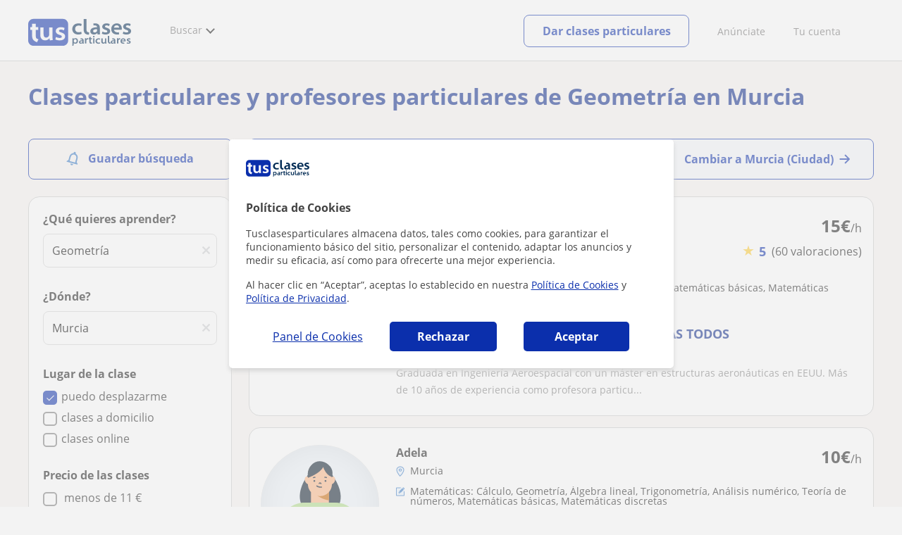

--- FILE ---
content_type: text/html; charset=utf-8
request_url: https://www.tusclasesparticulares.com/profesores-geometria/murcia.aspx
body_size: 35617
content:


<!DOCTYPE html>
<html lang="es">
<head><meta http-equiv="Content-Type" content="text/html;utf-8" /><title>
	Clases y profesores de Geometría en Murcia
</title><meta name="viewport" content="width=device-width" /><meta name="robots" content="index,follow"/>
<meta name="Description" content="Clases particulares de Geometría en Murcia. Encuentra un profesor particular que pueda ayudarte con Geometría."/>
<meta name="facebook-domain-verification" content="kc3b74kfvtl1c1c759ki5v5ges3jca"/>
<link rel="canonical" href="https://www.tusclasesparticulares.com/profesores-geometria/murcia.aspx"/>
<link rel="next" href="?pagina=2"/>
<meta property="og:title" content="Clases y profesores de Geometría en Murcia"/>
<meta property="og:description" content="Clases particulares de Geometría en Murcia. Encuentra un profesor particular que pueda ayudarte con Geometría."/>
<meta property="og:type" content="website" /><meta property="og:url" content="https://www.tusclasesparticulares.com/profesores-geometria/murcia.aspx"/>
<meta property="og:image" content="https://d1reana485161v.cloudfront.net/i/og_tusclasesparticulares_v2.png"/>
<link id="lnkcss" type="text/css" rel="stylesheet" href="https://d1reana485161v.cloudfront.net/tces.min.css?v=2285" /><link rel="stylesheet" type="text/css" href="https://d1reana485161v.cloudfront.net/parrilla/province-capital.min.css?v=2285"/>
<link rel="stylesheet" type="text/css" href="https://d1reana485161v.cloudfront.net/AiCaller.min.css?v=2285"/>
<meta http-equiv="X-UA-Compatible" content="IE=edge" /><link rel="icon" type="image/png" href="https://d1reana485161v.cloudfront.net/i/favicon-latam-esp.png">
<script type="application/ld+json">
    {
      "@context": "https://schema.org",
      "@type": "LocalBusiness", 
        "url":"https://www.tusclasesparticulares.com/profesores-geometria/murcia.aspx",
        "logo":"https://d1reana485161v.cloudfront.net/i/logo_tusclasesparticulares_v3.svg",
        "image":"https://d1reana485161v.cloudfront.net/i/",
      "name": "Clases y profesores de Geometría en Murcia",
      "description":"Clases particulares de Geometría en Murcia. Encuentra un profesor particular que pueda ayudarte con Geometría.",
      "telephone": "+34",      
      "priceRange": "de 7€ a 30€/h",
      "currenciesAccepted":"EUR",
      "paymentAccepted": "Credit Card, Debit Card,Cash",
      "openingHours":"Mo-Su",
      "numberOfEmployees": {
        "@type": "QuantitativeValue",
        "value": "80"        
      },
      "address": {
        "@type": "PostalAddress",
        "streetAddress": "Calle Pallars 3-5 Edificio B, 3-2",
        "addressLocality": "Granollers",        
        "postalCode": "08402",
        "addressCountry": "ES"
      },
      "areaServed": {
        "@type": "AdministrativeArea"
      },
      "AggregateRating": {
        "@type": "AggregateRating",
        "ratingValue":"9.5",
        "bestRating":"10",
        "worstRating":"1",
        "ratingCount":"574109"
      },
      "review": {
        "@type": "Review",
        "itemReviewed": {
          "@type": "Thing",
          "name": "Patricia",
          "reviewBody": "Es una chica seria y profesional. Va preparada a las clases y adapta el ritmo de las mismas al mismo ritmo de aprendizaje del alumno."
        },
        "author": {
          "@type": "Person",
          "name": "Francisco Valero"
        }
      } 
    }
    </script></head>
<body id="body" class="desk footer2 country_es country_studentpass_active nob search-page-v3 search-page" data-portalid="0" data-current-website-area="11" data-wp-req-per="1">
    
    <div id="pp"></div>
    <div id="wrapper" class="flex">
        <header id="header" class="header2 v3">
    <div class="shell-lg">
        <section class="header-web">
            <div id="logo">
                <a href="/" id="lnkhome" title="Clases particulares">
                    <img src="https://d1reana485161v.cloudfront.net/i/logo_tusclasesparticulares_v3.svg" id="imglogo" width="159" height="60" alt="Tus clases particulares" />
                </a>
            </div>
            <div class="barra-vertical"></div>
            <div id="navcustom" class="navigation-web">
                <nav class="men">
                    <ul>
                        <li id="menuSearchers" class="menu menu-searchers">
                            <span class="menu-title">Buscar</span>
                            <div id="navmainsearchers" class="submenu lang_es">
                                <div class="submenu-title">
                                    <span class="submenu-title-txt dblock bold">Miles de anuncios a tu alcance</span>
                                </div>
                                <div class="submenu-items ovhid">
                                    <ul class="col_l fl_l">
                                        <li id="li1">
                                            <a href="/buscar/clasesparticulares.aspx">
                                                <svg id="header_particulares" style="color:#A3A5AB;;fill:currentcolor" width="23px" height="23px" viewBox="0 0 22 16" xmlns="http://www.w3.org/2000/svg" ><path d='M19.3218891,11.5127559 C19.9517018,11.5127559 20.5147472,11.6667556 20.9046069,11.8964761 C21.2947223,12.1261965 21.4883731,12.4078471 21.4883731,12.6639164 L21.4883731,14.0708903 L18.9302387,14.0708903 L18.9302387,13.0315203 C18.9302387,12.5078702 18.6514021,12.0535455 18.2106355,11.6884997 C18.5337279,11.5815697 18.9148899,11.5127559 19.3218891,11.5127559 Z M15.0930372,11.2569425 C16.0464538,11.2569425 16.9008707,11.4700351 17.4992184,11.8084762 C18.097566,12.1469174 18.4186119,12.58487 18.4186119,13.0315203 L18.4186119,15.3499575 L11.7674624,15.3499575 L11.7674624,13.0315203 C11.7674624,12.58487 12.0885083,12.1469174 12.6866001,11.8084762 C13.2849478,11.4700351 14.1396205,11.2569425 15.0930372,11.2569425 Z M0.511671144,11.2569425 L12.6546235,11.2569425 C12.5781352,11.2940354 12.5026703,11.3283144 12.4307867,11.3689888 C11.818881,11.7151043 11.3783702,12.2113824 11.2796262,12.7918231 L0.511671144,12.7918231 L0.511671144,11.2569425 Z M3.58143241,10.7453156 L7.16282055,10.7453156 L7.16282055,8.95462152 L3.58143241,8.95462152 L3.58143241,10.7453156 Z M19.4418656,8.1871812 C20.1512363,8.1871812 20.7209328,8.75687773 20.7209328,9.46624839 C20.7209328,10.1756191 20.1512363,10.7453156 19.4418656,10.7453156 C18.7322391,10.7453156 18.1627984,10.1756191 18.1627984,9.46624839 C18.1627984,8.75687773 18.7322391,8.1871812 19.4418656,8.1871812 Z M15.0930372,7.41974088 C15.9436168,7.41974088 16.6279178,8.10378602 16.6279178,8.95462152 C16.6279178,9.8052012 15.9436168,10.4895021 15.0930372,10.4895021 C14.2422017,10.4895021 13.5581565,9.8052012 13.5581565,8.95462152 C13.5581565,8.10378602 14.2422017,7.41974088 15.0930372,7.41974088 Z M1.5349249,2.55928555 L16.3721043,2.55928555 L16.3721043,7.36371774 C16.0213841,7.08206715 15.5760129,6.90811401 15.0930372,6.90811401 C13.9656673,6.90811401 13.0465296,7.82750751 13.0465296,8.95462152 C13.0465296,9.72308509 13.4727148,10.3956186 14.1017601,10.7453156 L7.67444743,10.7453156 L7.67444743,8.69880808 C7.67649394,8.57422693 7.58874993,8.46627366 7.4664711,8.44299464 C7.45061067,8.44145976 7.43449442,8.44145976 7.41863399,8.44299464 L3.32561897,8.44299464 C3.18415414,8.44299464 3.06980553,8.55759906 3.06980553,8.69880808 L3.06980553,10.7453156 L1.5349249,10.7453156 L1.5349249,2.55928555 Z M0.511671144,2.04765867 L17.3953581,2.04765867 L17.3953581,0.512778038 L0.511671144,0.512778038 L0.511671144,2.04765867 Z M0.207764779,0.00115116047 C0.0854859548,0.0244301834 -0.00225805465,0.132383455 4.4266294e-05,0.256964599 L4.4266294e-05,2.30347211 C4.4266294e-05,2.44468113 0.114392873,2.55928555 0.255857705,2.55928555 L1.02329802,2.55928555 L1.02329802,10.7453156 L0.255857705,10.7453156 C0.114392873,10.7453156 4.4266294e-05,10.85992 4.4266294e-05,11.001129 L4.4266294e-05,13.0476365 C4.4266294e-05,13.1888456 0.114392873,13.30345 0.255857705,13.30345 L11.2558356,13.30345 L11.2558356,15.6057709 C11.2558356,15.7469799 11.3701842,15.8615844 11.511649,15.8615844 L18.6744253,15.8615844 C18.8156343,15.8615844 18.9302387,15.7469799 18.9302387,15.6057709 L18.9302387,14.5825172 L21.7441866,14.5825172 C21.8853956,14.5825172 22,14.4679127 22,14.3267037 L22,12.6639164 C22,12.1640569 21.6546519,11.7432438 21.1686063,11.4567328 C20.8910487,11.2935238 20.5577238,11.1745705 20.1931897,11.0970591 C20.8066303,10.8123387 21.2325597,10.1848283 21.2325597,9.46624839 C21.2325597,8.4803434 20.4277706,7.67555432 19.4418656,7.67555432 C18.4559606,7.67555432 17.6511715,8.4803434 17.6511715,9.46624839 C17.6511715,10.1600144 18.0466591,10.768083 18.6263324,11.0650824 C18.2863563,11.121873 17.9737523,11.2144774 17.6990087,11.3449423 C17.2132189,11.0804312 16.6174294,10.8965013 15.9564075,10.8092689 C16.6529875,10.4823394 17.1395447,9.77271289 17.1395447,8.95462152 C17.1395447,8.59852921 17.0446379,8.27134382 16.8837312,7.97920488 C16.8852661,7.96334444 16.8852661,7.9472282 16.8837312,7.93136776 L16.8837312,2.55928555 L17.6511715,2.55928555 C17.7923806,2.55928555 17.906985,2.44468113 17.906985,2.30347211 L17.906985,0.256964599 C17.906985,0.115755581 17.7923806,0.00115116047 17.6511715,0.00115116047 L0.255857705,0.00115116047 C0.239741458,-0.000383720158 0.223881025,-0.000383720158 0.207764779,0.00115116047 Z'></path></svg>
                                                Profesores particulares
                                            </a>
                                        </li>
                                        <li id="li2">
                                            <a href="/online/">
                                                <svg id="header_online" style="color:#A3A5AB;;fill:currentcolor" width="17px" height="21px" viewBox="0 0 17 21" xmlns="http://www.w3.org/2000/svg" ><g id='wireframes' stroke='none' stroke-width='1' fill='none' fill-rule='evenodd'><g id='Header-' transform='translate(-168.000000, -193.000000)' fill='#A3A5AB'><g id='Group-20' transform='translate(145.000000, 61.000000)'><g id='Group-11' transform='translate(23.000000, 132.000000)'><g id='webcam'><path d='M8.5,16.3495305 C4.1741784,16.3495305 0.654460094,12.8298122 0.654460094,8.50399061 C0.654460094,4.17816901 4.1741784,0.654460094 8.5,0.654460094 C12.8258216,0.654460094 16.3455399,4.1741784 16.3455399,8.5 C16.3455399,12.8258216 12.8258216,16.3495305 8.5,16.3495305 Z M10.4633803,17.0039906 C11.9758216,17.0039906 13.2248826,18.1492958 13.3884977,19.6178404 L3.61150235,19.6178404 C3.77511737,18.1492958 5.0241784,17.0039906 6.53661972,17.0039906 L10.4633803,17.0039906 Z M17,8.5 C17,3.81502347 13.1889671,-5.68434189e-14 8.5,-5.68434189e-14 C3.81103286,-5.68434189e-14 0,3.81502347 0,8.5 C0,12.1593897 2.32652582,15.2880282 5.57488263,16.4812207 C4.0584507,16.9042254 2.94107981,18.2929577 2.94107981,19.9410798 L2.94107981,20.2683099 L14.0589202,20.2683099 L14.0589202,19.9410798 C14.0589202,18.2929577 12.9415493,16.9002347 11.4251174,16.4812207 C14.6774648,15.2880282 17,12.1633803 17,8.5 Z' id='Fill-1'></path><path d='M8.5,13.07723 C5.97394366,13.07723 3.92276995,11.0220657 3.92276995,8.5 C3.92276995,5.97793427 5.97394366,3.92276995 8.5,3.92276995 C11.0260563,3.92276995 13.07723,5.97793427 13.07723,8.5 C13.07723,11.0220657 11.0260563,13.07723 8.5,13.07723 M8.5,3.26830986 C5.61478873,3.26830986 3.26830986,5.61478873 3.26830986,8.5 C3.26830986,11.3852113 5.61478873,13.7316901 8.5,13.7316901 C11.3852113,13.7316901 13.7316901,11.3852113 13.7316901,8.5 C13.7316901,5.61478873 11.3852113,3.26830986 8.5,3.26830986' id='Fill-3'></path><path d='M8.5,11.4450704 C6.8758216,11.4450704 5.55892019,10.1241784 5.55892019,8.50399061 C5.55892019,6.88380282 6.87981221,5.5629108 8.5,5.5629108 C10.1201878,5.5629108 11.4410798,6.88380282 11.4410798,8.50399061 C11.4410798,10.1241784 10.1241784,11.4450704 8.5,11.4450704 M8.5,4.90446009 C6.51666667,4.90446009 4.90446009,6.51666667 4.90446009,8.5 C4.90446009,10.4833333 6.51666667,12.0955399 8.5,12.0955399 C10.4833333,12.0955399 12.0955399,10.4833333 12.0955399,8.5 C12.0955399,6.51666667 10.4833333,4.90446009 8.5,4.90446009' id='Fill-5'></path><path d='M8.5,6.54061033 C7.4185446,6.54061033 6.53661972,7.42253521 6.53661972,8.50399061 C6.53661972,8.68356808 6.6842723,8.83122066 6.86384977,8.83122066 C7.04342723,8.83122066 7.19107981,8.68356808 7.19107981,8.50399061 C7.19107981,7.78169014 7.77769953,7.19507042 8.5,7.19507042 C8.67957746,7.19507042 8.82723005,7.04741784 8.82723005,6.86784038 C8.82723005,6.6842723 8.67957746,6.54061033 8.5,6.54061033' id='Fill-7'></path><polygon id='Fill-9' points='8.17276995 18.6361502 8.82723005 18.6361502 8.82723005 17.9816901 8.17276995 17.9816901'></polygon><polygon id='Fill-11' points='9.48169014 18.6361502 10.1361502 18.6361502 10.1361502 17.9816901 9.48169014 17.9816901'></polygon><polygon id='Fill-12' points='6.86384977 18.6361502 7.51830986 18.6361502 7.51830986 17.9816901 6.86384977 17.9816901'></polygon></g></g></g></g></g></svg>
                                                Clases online por webcam
                                            </a>
                                        </li>
                                        <li id="li3">
                                            <a href="/in-company/">
                                                <svg id="header_paraempresas" style="color:#A3A5AB;;fill:currentcolor" width="18px" height="16px" viewBox="-32 33.1 16.2 15" xmlns="http://www.w3.org/2000/svg" ><path d='M-17.6,35.6h1.9v12.5H-32V35.6h1.9V35h1.2v0.6h1.9v-1.2v-0.1c0-0.8,0.4-1.2,1.1-1.2h3.9c0.4,0,0.7,0.1,0.9,0.4s0.4,0.5,0.4,0.9v0.1v1.2h1.9V35h1.2V35.6z M-16.3,38.1v-1.9h-1.2v0.6h-1.2v-0.6h-10v0.6h-1.2v-0.6h-1.2v1.9H-16.3z M-16.3,47.5v-8.8h-15v8.8H-16.3z M-26.3,35.6h5v-1.2c0-0.5-0.2-0.7-0.7-0.7h-3.8c-0.4,0-0.5,0.2-0.5,0.7V35.6z'></path></svg>
                                                Clases para empresas
                                            </a>
                                        </li>
                                    </ul>
                                    <ul class="col_r fl_r">
                                        <li id="li4">
                                            <a href="/academias/buscar.aspx">
                                                <svg id="header_academia" style="color:#A3A5AB;;fill:currentcolor" width="24px" height="24px" viewBox="0 0 22 22" xmlns="http://www.w3.org/2000/svg" ><g id='wireframes' stroke='none' stroke-width='1' fill='none' fill-rule='evenodd'><g id='Header-' transform='translate(-165.000000, -283.000000)' fill='#A3A5AB'><g id='Group-20' transform='translate(145.000000, 61.000000)'><g id='Group-13' transform='translate(20.000000, 222.000000)'><g id='Academia'><path d='M11.28325,21.430275 L13.18675,21.430275 L13.18675,14.129525 L11.28325,14.129525 L11.28325,21.430275 Z M8.81325,21.430275 L10.71675,21.430275 L10.71675,14.129525 L8.81325,14.129525 L8.81325,21.430275 Z M11,5.181775 L15.70125,8.262275 L15.70125,12.126275 C15.70125,12.275525 15.83625,12.411275 15.9845,12.411275 L18.62275,12.411275 L18.62275,21.430275 L13.7535,21.430275 L13.7535,13.844525 C13.7535,13.695525 13.6185,13.559775 13.47,13.559775 L8.53,13.559775 C8.3815,13.559775 8.2465,13.695525 8.2465,13.844525 L8.2465,21.430275 L3.386,21.430275 L3.386,12.411275 L6.02425,12.411275 C6.17275,12.411275 6.30775,12.275525 6.30775,12.126275 L6.30775,8.262275 L11,5.181775 Z M11.28325,0.569775 L14.1695,0.569775 L14.1695,2.038775 L11.28325,2.038775 L11.28325,0.569775 Z M10.938,2.5e-05 C10.80825,0.008025 10.7135,0.154275 10.71675,0.285025 L10.71675,4.692025 L5.865,7.870525 C5.78775,7.923275 5.7395,8.016775 5.741,8.110775 L5.741,11.841275 L3.10275,11.841275 C2.9545,11.841275 2.8195,11.977025 2.8195,12.126275 L2.8195,21.430275 L0.28725,21.430275 C0.13775,21.427775 0,21.564525 0,21.715025 C0,21.865525 0.13775,22.002025 0.28725,22.000025 L21.71275,22.000025 C21.86225,22.002525 22,21.865525 22,21.715025 C22,21.564525 21.86225,21.428025 21.71275,21.430275 L19.1895,21.430275 L19.1895,12.126275 C19.1895,11.977025 19.0545,11.841275 18.90625,11.841275 L16.26775,11.841275 L16.26775,8.110775 C16.26775,8.015275 16.2155,7.921275 16.135,7.870525 L11.28325,4.683025 L11.28325,2.608775 L14.45275,2.608775 C14.60125,2.608775 14.73625,2.473025 14.73625,2.323775 L14.73625,0.285025 C14.73625,0.135775 14.60125,2.5e-05 14.45275,2.5e-05 L10.938,2.5e-05 Z' id='Fill-1'></path><path d='M11.0019,8.0103 C12.08315,8.0103 12.94715,8.88905 12.94715,9.96655 C12.94715,11.0553 12.08315,11.9328 11.0019,11.9328 C9.92065,11.9328 9.05665,11.0553 9.05665,9.96655 C9.05665,8.88905 9.92065,8.0103 11.0019,8.0103 M11.0019,7.44055 C9.61365,7.44055 8.49015,8.5808 8.49015,9.96655 C8.49015,11.36105 9.61365,12.50255 11.0019,12.50255 C12.39015,12.50255 13.51365,11.36105 13.51365,9.96655 C13.51365,8.5808 12.39015,7.44055 11.0019,7.44055' id='Fill-3'></path><path d='M10.9975,8.587275 C10.84125,8.589775 10.7165,8.719025 10.7185,8.876275 L10.7185,9.966525 C10.71875,10.123775 10.8455,10.251275 11.002,10.251275 L12.096,10.251275 C12.2525,10.254775 12.382,10.130025 12.3855,9.972775 C12.389,9.815275 12.26475,9.685025 12.10825,9.681525 C12.10425,9.681525 12.10025,9.681525 12.096,9.681525 L11.28525,9.681525 L11.28525,8.876275 C11.2875,8.718775 11.1625,8.589525 11.006,8.587275 C11.003,8.587275 11.00025,8.587275 10.9975,8.587275' id='Fill-4'></path><path d='M4.95075,15.991025 L6.8335,15.991025 L6.8335,14.097525 L4.95075,14.097525 L4.95075,15.991025 Z M4.6675,13.527775 C4.51125,13.527775 4.38425,13.655525 4.38425,13.812775 L4.38425,16.276025 C4.38425,16.433275 4.51125,16.560775 4.6675,16.560775 L7.117,16.560775 C7.2735,16.560775 7.40025,16.433275 7.40025,16.276025 L7.40025,13.812775 C7.40025,13.655525 7.2735,13.527775 7.117,13.527775 L4.6675,13.527775 Z' id='Fill-5'></path><path d='M4.95075,19.837275 L6.8335,19.837275 L6.8335,17.943775 L4.95075,17.943775 L4.95075,19.837275 Z M4.6675,17.374025 C4.51125,17.374025 4.38425,17.501525 4.38425,17.659025 L4.38425,20.122275 C4.38425,20.279525 4.51125,20.407025 4.6675,20.407025 L7.117,20.407025 C7.2735,20.407025 7.40025,20.279525 7.40025,20.122275 L7.40025,17.659025 C7.40025,17.501525 7.2735,17.374025 7.117,17.374025 L4.6675,17.374025 Z' id='Fill-6'></path><path d='M15.18025,15.991025 L17.053,15.991025 L17.053,14.097525 L15.18025,14.097525 L15.18025,15.991025 Z M14.89675,13.527775 C14.7405,13.527775 14.6135,13.655525 14.6135,13.812775 L14.6135,16.276025 C14.6135,16.433275 14.7405,16.560775 14.89675,16.560775 L17.33625,16.560775 C17.49275,16.560775 17.6195,16.433275 17.6195,16.276025 L17.6195,13.812775 C17.6195,13.655525 17.49275,13.527775 17.33625,13.527775 L14.89675,13.527775 Z' id='Fill-7'></path><path d='M15.18025,19.837275 L17.053,19.837275 L17.053,17.943775 L15.18025,17.943775 L15.18025,19.837275 Z M14.89675,17.374025 C14.7405,17.374025 14.6135,17.501525 14.6135,17.659025 L14.6135,20.122275 C14.6135,20.279525 14.7405,20.407025 14.89675,20.407025 L17.33625,20.407025 C17.49275,20.407025 17.6195,20.279525 17.6195,20.122275 L17.6195,17.659025 C17.6195,17.501525 17.49275,17.374025 17.33625,17.374025 L14.89675,17.374025 Z' id='Fill-8'></path></g></g></g></g></g></svg>
                                                <span>
                                                    Academias y escuelas
                                                </span>
                                            </a>
                                        </li>
                                        <li id="li5">
                                            <a href="/buscar/alumnos.aspx">
                                                <svg id="header_students" style="color:#A3A5AB;;fill:currentcolor" width="16px" height="21px" viewBox="0 0 16 21" xmlns="http://www.w3.org/2000/svg" ><g id='wireframes' stroke='none' stroke-width='1' fill='none' fill-rule='evenodd'><g id='Header-' transform='translate(-168.000000, -329.000000)' fill='#A3A5AB'><g id='Group-20' transform='translate(145.000000, 61.000000)'><g id='Group-14' transform='translate(23.000000, 268.000000)'><g id='alumno'><path d='M14.8399,19.7196364 C14.6469,19.9417273 14.3519,20.0639091 14.0095667,20.0639091 L1.72123333,20.0639091 C1.3789,20.0639091 1.0839,19.9417273 0.8909,19.7196364 C0.6979,19.4978636 0.626233333,19.1984545 0.689566667,18.8774091 L1.74156667,13.5249545 C1.88056667,12.8179545 2.63423333,12.2207273 3.3879,12.2207273 L6.0119,12.2207273 L7.5789,14.3974091 L6.66323333,16.8362727 L8.07856667,18.4462727 L9.53323333,16.7557727 L8.34323333,14.3891364 L10.1799,12.2210455 L12.3429,12.2210455 C13.0965667,12.2210455 13.8502333,12.8182727 13.9892333,13.5252727 L15.0412333,18.8777273 C15.1042333,19.1984545 15.0329,19.4975455 14.8399,19.7196364 Z M7.9969,15.1702727 L8.74823333,16.6650909 L8.07323333,17.4497273 L7.42023333,16.7067727 L7.9969,15.1702727 Z M15.6962333,18.7596818 L14.6442333,13.4072273 C14.4469,12.4020909 13.4145667,11.5843636 12.3429,11.5843636 L9.86156667,11.5843636 L7.9699,13.8170455 L6.36223333,11.5840455 L3.3879,11.5840455 C2.31623333,11.5840455 1.2839,12.4017727 1.08623333,13.4069091 L0.0342333333,18.7593636 C-0.0661,19.2700455 0.0559,19.7552727 0.3779,20.1256364 C0.6999,20.496 1.1769,20.6999545 1.72123333,20.6999545 L14.0095667,20.6999545 C14.5539,20.6999545 15.0309,20.496 15.3529,20.1256364 C15.6749,19.7552727 15.7969,19.2703636 15.6962333,18.7596818 Z' id='Fill-1'></path><path d='M2.44656667,3.13027273 L7.86523333,0.702863636 L13.2842333,3.12995455 L11.3202333,3.81213636 C10.4659,2.91772727 9.23556667,2.35168182 7.86523333,2.35168182 C6.4949,2.35168182 5.26456667,2.91772727 4.41023333,3.81213636 L2.44656667,3.13027273 Z M7.86523333,10.5929091 C5.65956667,10.5929091 3.86523333,8.88013636 3.86523333,6.77472727 C3.86523333,4.68681818 5.65956667,2.98836364 7.86523333,2.98836364 C10.0709,2.98836364 11.8652333,4.68681818 11.8652333,6.77472727 C11.8652333,8.88013636 10.0709,10.5929091 7.86523333,10.5929091 Z M3.19856667,6.77472727 C3.19856667,9.23109091 5.2919,11.2292727 7.86523333,11.2292727 C10.4385667,11.2292727 12.5319,9.23109091 12.5319,6.77472727 C12.5319,5.87459091 12.2452333,5.03745455 11.7559,4.33809091 L12.2035667,4.18281818 L12.1935667,4.20922727 C12.2072333,4.21431818 13.5735667,4.75554545 13.9795667,7.66531818 L14.6402333,7.581 C14.3325667,5.37790909 13.4965667,4.36768182 12.9425667,3.92636364 L15.0195667,3.20504545 L7.86523333,0 L0.7109,3.20472727 L3.97456667,4.33809091 C3.48523333,5.03745455 3.19856667,5.87459091 3.19856667,6.77472727 Z' id='Fill-3'></path></g></g></g></g></g></svg>
                                                <span>
                                                    Alumnos que buscan profe
                                                </span>
                                            </a>
                                        </li>
                                        <li id="li6">
                                            <a href="/buscar/empleo-para-profesores/">
                                                <svg id="header_jobs" style="color:#A3A5AB;;fill:currentcolor" width="22px" height="22px" viewBox="0 0 22 22" xmlns="http://www.w3.org/2000/svg" ><g id='wireframes' stroke='none' stroke-width='1' fill='none' fill-rule='evenodd'><g id='Header-' transform='translate(-168.000000, -374.000000)' fill='#A3A5AB'><g id='Group-20' transform='translate(145.000000, 61.000000)'><g id='Group-15' transform='translate(23.000000, 313.000000)'><g id='Empleo'><path d='M16.8333333,12.1582654 C16.8333333,12.9880572 16.1666667,13.6518907 15.3,13.6518907 C14.4666667,13.6518907 13.7666667,12.9880572 13.7666667,12.1582654 C13.7666667,11.3284735 14.4333333,10.66464 15.3,10.66464 C16.1333333,10.6314483 16.8333333,11.3284735 16.8333333,12.1582654 M18.3666667,16.4399913 L18.3666667,17.3361665 L12.2,17.3361665 L12.2,16.4399913 C12.2,15.5106244 12.9666667,14.7804076 13.8666667,14.7804076 L16.6666667,14.7804076 C17.6,14.7472159 18.3666667,15.5106244 18.3666667,16.4399913 M13.1,12.1582654 C13.1,13.0212489 13.6,13.7514657 14.3,14.1165741 L13.8333333,14.1165741 C12.5333333,14.1165741 11.5,15.1787077 11.5,16.4399913 L11.5,17.6680833 C11.5,17.8672333 11.6333333,18 11.8333333,18 L18.6666667,18 C18.8666667,18 19,17.8672333 19,17.6680833 L19,16.4399913 C19,15.145516 17.9333333,14.1165741 16.6666667,14.1165741 L16.2666667,14.1165741 C17,13.7514657 17.4666667,13.0212489 17.4666667,12.1582654 C17.4666667,10.9633651 16.5,10.0008065 15.2666667,10.0008065 C14.1,9.96761487 13.1,10.9633651 13.1,12.1582654' id='Fill-1'></path><path d='M19.1281792,9.27533797 L20.192898,9.17420693 C20.3592603,9.14049658 20.4923502,9.0056552 20.4923502,8.80339312 C20.4590777,8.63484139 20.3259879,8.5 20.1263531,8.5 C20.0598082,8.5 18.1965502,8.70226208 18.1300052,8.70226208 C17.9303704,8.73597242 17.830553,8.9382345 17.8638255,9.10678623 L18.1965502,10.9271449 C18.2298226,11.129407 18.3961849,11.2305381 18.5958197,11.1968277 C18.762182,11.1631174 18.8952719,10.9945656 18.8619994,10.7923036 L18.6623647,9.71357247 C21.2576169,11.5339312 22.1559734,15.0735175 20.5921676,17.9726073 C19.261269,20.467173 16.5329269,21.6807454 13.9044022,21.2088006 C13.7380399,21.1750902 13.5384051,21.3099316 13.5051327,21.4784834 C13.4718602,21.6470351 13.60495,21.8492972 13.7713124,21.8830075 C16.6660168,22.422373 19.6605386,21.0739592 21.1577995,18.3097108 C22.8214227,15.1746486 21.9563386,11.3316691 19.1281792,9.27533797' id='Fill-3'></path><path d='M2.07736741,15.3008672 C1.56653936,15.3008672 1.15787692,14.8990939 1.15787692,14.3968773 L1.15787692,9.54211633 C1.26004253,9.57559744 1.32815293,9.57559744 1.43031855,9.57559744 L6.64076467,9.57559744 L6.64076467,10.5130685 C6.64076467,10.7139552 6.77698549,10.8478796 6.98131671,10.8478796 L9.09273932,10.8478796 C9.29707054,10.8478796 9.43329136,10.7139552 9.43329136,10.5130685 L9.43329136,9.57559744 L10.9998307,9.57559744 C9.22896014,10.9483229 8.17324883,13.0576329 8.24135924,15.3008672 L2.07736741,15.3008672 Z M7.32186874,10.1782574 L8.75218729,10.1782574 L8.75218729,8.73856969 L7.32186874,8.73856969 L7.32186874,10.1782574 Z M0.681104069,3.44855432 C0.681104069,3.3815921 0.749214476,3.31462988 0.817324883,3.31462988 L6.64076467,3.31462988 L6.64076467,7.19843864 C6.64076467,7.3993253 6.77698549,7.53324974 6.98131671,7.53324974 L9.09273932,7.53324974 C9.29707054,7.53324974 9.43329136,7.3993253 9.43329136,7.19843864 L9.43329136,3.31462988 L15.2567311,3.31462988 C15.3248416,3.31462988 15.392952,3.3815921 15.392952,3.44855432 L15.392952,8.1024286 C14.235075,8.1024286 13.1112533,8.33679637 12.055542,8.90597524 L9.43329136,8.90597524 L9.43329136,8.40375859 C9.43329136,8.20287193 9.29707054,8.06894749 9.09273932,8.06894749 L6.98131671,8.06894749 C6.77698549,8.06894749 6.64076467,8.20287193 6.64076467,8.40375859 L6.64076467,8.90597524 L1.43031855,8.90597524 C1.0216561,8.90597524 0.681104069,8.57116414 0.681104069,8.13590971 C0.681104069,8.13590971 0.681104069,3.44855432 0.681104069,3.44855432 Z M4.76772848,2.54456436 C4.76772848,1.50664995 5.61910857,0.669622199 6.70887508,0.669622199 L9.39923615,0.669622199 C10.4549475,0.669622199 11.3063275,1.50664995 11.3063275,2.54456436 L11.3063275,2.61152657 L4.76772848,2.61152657 L4.76772848,2.54456436 Z M7.32186874,6.86362754 L8.75218729,6.86362754 L8.75218729,3.31462988 L7.32186874,3.31462988 L7.32186874,6.86362754 Z M12.4642045,20.8922126 L12.0895972,19.0172704 C12.055542,18.8498649 11.885266,18.7159405 11.6809348,18.7494216 C11.5106588,18.7829027 11.374438,18.9503082 11.4084932,19.1511949 L11.6468796,20.2895526 C9.02462892,18.4815727 8.10513842,14.9995373 9.70573299,12.1201618 C11.1019963,9.60907855 13.9285782,8.40375859 16.5848841,8.93945635 C16.7551601,8.97293746 16.9594913,8.87249413 16.9935465,8.67160747 C17.0276017,8.50420192 16.9254361,8.30331526 16.7211049,8.26983415 C16.5167737,8.23635304 16.2783873,8.20287193 16.074056,8.16939082 L16.074056,3.48203543 C16.074056,3.046781 15.6994488,2.67848879 15.2567311,2.67848879 L11.9874316,2.67848879 L11.9874316,2.54456436 C11.9874316,1.13835774 10.8295547,0 9.39923615,0 L6.70887508,0 C5.24450133,0 4.08662442,1.13835774 4.08662442,2.54456436 L4.08662442,2.64500768 L0.817324883,2.64500768 C0.374607238,2.64500768 0,3.01329989 0,3.44855432 L0,8.13590971 C0,8.53768303 0.170276017,8.93945635 0.476772848,9.20730523 L0.476772848,14.3968773 C0.476772848,15.2673861 1.19193212,15.9704894 2.07736741,15.9704894 L8.30946964,15.9704894 C8.58191127,17.9458749 9.60356738,19.6199304 11.1360515,20.724807 L10.0803402,20.8252504 C9.91006421,20.8587315 9.73978819,20.9926559 9.77384339,21.1935426 C9.8078986,21.3944292 9.97817461,21.5283537 10.1484506,21.4948726 L12.1577076,21.2939859 C12.3620389,21.2605048 12.4982597,21.0596181 12.4642045,20.8922126 Z' id='Fill-6'></path></g></g></g></g></g></svg>
                                                <span>
                                                    Empleo para profesores
                                                </span>
                                            </a>
                                        </li>
                                    </ul>
                                </div>
                                <div class="submenu-items tb-vs"></div>
                            </div>
                        </li>
                        
                        
                        
                    </ul>
                </nav>
                <nav id="MenuLanding" class="men landing-custom-search">
                    <ul>
                        
                    </ul>
                </nav>
                <nav class="actions">
                    <ul class="ulactions">
                        <li class="menu menu-user">
                            <span class="menu-title">
                                <span class="mainbadge"><span class="gunm js-gunm-total" data-getunreadmsgs="1" data-gunm-api="https://www.tusclases.com/api_common/"></span></span>
                                <span class="nav-photouser dinline">
                                    <img data-iurl="https://d1reana485161v.cloudfront.net/i/avatar_blue-min.png" alt="Avatar cuenta" /></span>
                                <span id="menutucuenta" class="menu-titletxt dinline">Tu cuenta</span>
                            </span>
                            <div class="submenu actionsmenu">
                                <ul class="ulactionsmenu">
                                    <li class="liuserinfo ovhid nodis">
                                        <div class="dvphoto fl_l"><a href="#" class="lnkchgphoto">Modificar</a></div>
                                        <div class="dvbasicinfo fl_l">
                                            <span class="spheadername dblock bold"></span>
                                            <span class="spheaderstars dblock"></span>
                                            <span class="dblock"><a href="#" class="lnkheaderprofile">ver perfil</a></span>
                                        </div>
                                    </li>
                                    <li class="lilogin">
                                        <a id="btnlogin" href="/acceso-area-personal.aspx" class="btn green-btn btnlogin">Iniciar sesión</a>
                                        <div class="new-register">
                                            <span>¿Eres nuevo?</span>
                                            <button data-href="/usuario/registro/new.aspx?InnerOrigin=28" class="fl_r">regístrate gratis</button>
                                        </div>
                                    </li>
                                    
                                    <li class="limensajes subact disabled" data-to="-1">
                                        <button data-href="/gestionaranuncio/messaging" class="apnolnk">
                                            <div class="dvmessages">
                                                <i class="svg">
                                                    <svg id="mail" style="color:#A3A5AB;fill:currentcolor" width="22px" height="23px" viewBox="0 0 512 512" xmlns="http://www.w3.org/2000/svg" ><path d='m64 128l0 256 384 0 0-256z m192 140l-163-124 326 0z m-176 100l0-214 115 88-68 77 2 2 79-70 48 37 48-37 79 70 2-2-68-77 115-88 0 214z'/></svg>
                                                </i>
                                                <div class="badge"><span class="gunm js-gnum-mesaages" data-getunreadmsgs="1" data-gunm-api="https://www.tusclases.com/api_common/"></span></div>
                                            </div>
                                            Tus mensajes</button></li>
                                    <li class="limensajes subact disabled" data-to="-1">
                                        <button data-href="/gestionaranuncio/notifications" class="apnolnk">
                                            <div class="dvmessages dvnotificacines">
                                                <i class="svg">
                                                    <svg id="notifications" style="color:#A3A5AB;fill:currentcolor" width="21px" height="21px" viewBox="0 0 512 512" xmlns="http://www.w3.org/2000/svg" ><path d='m382 226c0-98-53-131-102-138 0-1 0-1 0-2 0-12-11-22-24-22-13 0-24 10-24 22 0 1 0 1 0 2-49 7-102 41-102 138 0 114-28 126-66 158l384 0c-38-32-66-44-66-158z m-275 142c9-9 17-18 23-32 12-25 17-59 17-110 0-46 13-80 37-101 23-19 52-23 72-23 20 0 49 4 72 23 24 21 37 54 37 101 0 84 15 117 40 142z m149 80c27 0 49-20 52-43l-103 0c2 23 24 43 51 43z'/></svg>
                                                </i>
                                                <div class="badge num"><span class="gunm js-gnum-notif" data-getunreadnotif="1"></span></div>
                                            </div>
                                            Tus notificaciones</button></li>
                                    <li class="liarea subact disabled" data-to="-1">
                                        <button data-href="/gestionaranuncio/" class="apnolnk">
                                            <i class="svg">
                                                <svg id="icon-android-person" style="color:#A3A5AB;fill:currentcolor" width="20px" height="20px" viewBox="0 0 512 512" xmlns="http://www.w3.org/2000/svg" ><path xmlns='http://www.w3.org/2000/svg' d='m256 256c53 0 96-43 96-96 0-53-43-96-96-96-53 0-96 43-96 96 0 53 43 96 96 96z m0 48c-64 0-192 32-192 96l0 48 384 0 0-48c0-64-128-96-192-96z'></path></svg>
                                            </i>
                                            Tu área personal
                                        </button>
                                    </li>
                                    
                                    
                                    <li class="lilogout subact disabled center" data-to="-1">
                                        <button data-href="/logout.aspx" class="apnolnk">Cerrar sesión</button></li>
                                </ul>
                            </div>
                        </li>
                        <li class="nav-item"><a id="Anunciate" href="/anunciarse/" class="item-title">Anúnciate</a></li>
                        <li class="nav-item connectar_direct"><a href="/acceso-area-personal.aspx" class="item-title">Tu cuenta</a></li>

                        <li class="lipublish" style=""><a id="DarClasesBtn" class="sign-btn lnkcreateacc" href="/dar-clases-particulares/" style="min-width: 185px; justify-content: center; display: flex;"><span id="DarClasesBtnTemplate" style="background-color: #0b2a9359; height: 16px; width: 100%;"></span></a></li>
                    </ul>
                </nav>
            </div>
        </section>
    </div>
    <input type="hidden" class="screenType" />
    <input type="hidden" id="hidtcom" value="Comunidad" />
    <input type="hidden" id="hidtmas" value="Más" />
    <svg id="header_howitworks" style="color:#A3A5AB;display:none;fill:currentcolor" width="22px" height="22px" viewBox="0 0 512 512" xmlns="http://www.w3.org/2000/svg" ><path d='m256 48c-115 0-208 93-208 208 0 115 93 208 208 208 115 0 208-93 208-208 0-115-93-208-208-208z m0 399c-105 0-191-86-191-191 0-105 86-191 191-191 105 0 191 86 191 191 0 105-86 191-191 191z m4-301c-44 0-68 20-68 62l19 0c-1-30 15-46 48-46 23 0 42 16 42 40 0 15-8 27-19 38-23 20-29 36-30 64l19 0c1-26 0-31 23-53 15-14 26-28 26-50 0-35-27-55-60-55z m0 186c-9 0-17 8-17 17 0 9 8 17 17 17 10 0 17-7 17-17 0-9-7-17-17-17z'></path></svg>
    
</header>

        
        
        <div class="shell shellcontent">
            <div id="div_contenido">
                <div id="cph">
                    
    <div id="buscador">
        

        <div id="divHeaderSearch" class="mg10 mgbottom30 ovhid">
            <div id="divtitulo" class="titulowithOnline fs13"><h1>Clases particulares y profesores particulares de Geometría en Murcia</h1></div>
            
        </div>
        <div id="searchleft" class="fl_l search_l">
            


<div class="barraLateralNavegacion2">
    <div id="dvalrt" class="dBotonGuardarBusqueda">
        <div id="addtoalert" class="addtoalert btnicotxt">
    <div class="icono">
        <svg id="notifications3" style="color:#fff;fill:currentcolor" width="17px" height="20px"  xmlns="http://www.w3.org/2000/svg" ><g id='parrilla' stroke='none' stroke-width='1' fill='none' fill-rule='evenodd'><g id='parrilla-profesores-particulares-dtp-0-resultados' transform='translate(-411.000000, -553.000000)' fill='#387BC7' fill-rule='nonzero'><g id='Group-2-Copy-3' transform='translate(383.000000, 535.000000)'><g id='notifications_none-24px' transform='translate(38.000000, 28.000000) rotate(-345.000000) translate(-38.000000, -28.000000) translate(26.000000, 16.000000)'><path d='M12,22 C13.1,22 14,21.1 14,20 L10,20 C10,21.1 10.9,22 12,22 Z M18,16 L18,11 C18,7.93 16.37,5.36 13.5,4.68 L13.5,4 C13.5,3.17 12.83,2.5 12,2.5 C11.17,2.5 10.5,3.17 10.5,4 L10.5,4.68 C7.64,5.36 6,7.92 6,11 L6,16 L4,18 L4,19 L20,19 L20,18 L18,16 Z M16,17 L8,17 L8,11 C8,8.52 9.51,6.5 12,6.5 C14.49,6.5 16,8.52 16,11 L16,17 Z' id='Shape'></path></g></g></g></g></svg>
    </div>
    <div class="texto">Guardar búsqueda</div>
</div>

    </div>
    <div id="dvsearch" class="pd0 sbox mgbottom30">
        

<div class="listing_filters">
    <style>.barraLateralNavegacion2 .addtoalert{background-color:#0b2fac!important;border-radius:5px;font-weight:normal;padding:10px 0;height:22px;margin-bottom:10px;}.barraLateralNavegacion2 .addtoalert div{display:inline-block;}.barraLateralNavegacion2 .addtoalert div:nth-child(2){vertical-align:super;margin-left:10px;}.barraLateralNavegacion2 .alertsaved{border-radius:5px;padding:10px 0;margin-bottom:10px;}.list-mas-buscadas.hidden{display:none!important;}#listtopsubjects{display:none;}#listtopsubjects.active{display:block!important;margin-bottom:50px!important;}#listtopsubjects p{font-size:16px!important;font-weight:700!important;color:#1a1a1a!important;}#listtopsubjects a{color:#1a1a1a!important;}#listtopsubjects a div{margin-top:10px!important;}#dFiltrosFields{background-color:#fff;}#dFiltrosFields .bus_prof{box-shadow:none!important;}#dFiltrosFields .tithead{display:none!important;}.listing_filters{padding:15px;position:relative;}.listing_filters.hide_specific_filters #divprices,.listing_filters.hide_specific_filters #dvfiltipeloc,.listing_filters.hide_specific_filters #divnivelclase,.listing_filters.hide_specific_filters #filterreviews,.listing_filters.hide_specific_filters #otherfilters{display:none!important;}.listing_filters ::placeholder{color:#a3a5ab;opacity:.5;}.listing_filters #busprof3 .bsection{margin-bottom:30px;border-bottom:0;}.listing_filters #busprof3 #divtipoclase .tipoclase{width:32%;display:inline-block;cursor:pointer;}.listing_filters #busprof3 #divtipoclase .tipoclase:not(:last-of-type) .dicono{border-right:1px solid #a3a5ab;}.listing_filters #busprof3 #divtipoclase .tipoclase .dicono{text-align:center;display:inline-block;width:100%;}.listing_filters #busprof3 #divtipoclase .tptext{color:#a3a5ab;font-size:11px;text-align:center;display:inline-block;width:100%;}.listing_filters #busprof3 .filerslist{list-style:none;padding:0;margin:0;}.listing_filters #busprof3 .filerslist li{margin-bottom:8px;}.listing_filters #busprof3 li{margin-bottom:5px;}.listing_filters #busprof3 .wcheckboxact .wcheckbox{vertical-align:sub;margin-right:5px;display:inline-block;}.listing_filters #busprof3 .sprite.wcheckbox{width:16px;height:16px;background-position:-385px -614px;}.listing_filters #busprof3 .sprite{background-image:url(https://d1reana485161v.cloudfront.net/i/t_s30.png);}.listing_filters #busprof3 .listing_filters #busprof3 .wcheckboxact.checked .wcheckbox{background-position:-403px -614px;}.listing_filters #busprof3 input[type=checkbox]{display:none;}.listing_filters #busprof3 .filterstittles{display:block;margin-bottom:15px;font-size:14px;font-weight:bold;color:#58595b;font-weight:600;}.listing_filters #busprof3 .wcheckboxact.checked .wcheckbox{background-position:-403px -614px;}.listing_filters #busprof3 #txtbuscar2{font-size:1em;}.listing_filters #busprof3 #divdistrito{display:none;}.listing_filters #busprof3 #divdistrito .filterstittles{display:flex;align-items:center;}.listing_filters #busprof3 #divdistrito .filterstittles .new{background:#ffdc82;padding:4px 8px;color:#0b2fac;border-radius:4px;margin-left:8px;font-size:12px;line-height:12px;}.listing_filters #busprof3 #divdistrito #seldistrito{padding:6px 7px;background:url(https://d1reana485161v.cloudfront.net/i/parrilla/chevron-down.svg) no-repeat;background-position:center right 10px!important;appearance:none;color:#000;}@media(max-width:768px){.listing_filters #busprof3 #divdistrito #seldistrito{padding:9px 10px;}}.listing_filters #busprof3 #divdistrito #seldistrito:invalid{color:#a5a5a5;}.listing_filters #busprof3 #divdistrito #seldistrito option{padding:10px;color:#000;}.listing_filters #busprof3 #divdistrito #seldistrito option[value=""]{color:#a5a5a5;}.suggestContainer{position:relative;}.suggestContainer .sugg::-webkit-input-placeholder{opacity:1;}.suggestContainer .reset{cursor:pointer;position:absolute;padding:12px 8px;top:0;right:0;opacity:.5;display:none;}@media screen and (max-width:475px){#dFiltrosFields{display:block;}#dFiltrosFields .tptext{font-size:13px!important;}.listing_filters #busprof3 .filterstittles{font-weight:600;}.listing_filters #busprof3 .bsection{padding-bottom:0;}}</style>
    <div class="r5 sh bge bus_prof c2" id="busprof3">
        <form name="form1" method="post" action="/profesores-geometria/murcia.aspx" id="form1">
<div>
<input type="hidden" name="__VIEWSTATE" id="__VIEWSTATE" value="/[base64]/VKTNNsjQO7LmCZTu1LRTOs=" />
</div>

<div>

	<input type="hidden" name="__VIEWSTATEGENERATOR" id="__VIEWSTATEGENERATOR" value="388677AA" />
	<input type="hidden" name="__EVENTVALIDATION" id="__EVENTVALIDATION" value="/wEdABYTY9a84LIQ/CNweXZEGOoUabGJmU+w/HEcBb8NOsEp3EO/dVmeS/lhz4A/lF5AxghmBxWhTM6Wpwr4uA2P7m4kaXWWGO6BqfYjBbKHhQYvuILGcDkfi1g0Bwgue2kJ/RXMS41ZVS36JHpHRo1t1xtgg6vIuf9sXLBN6pAF0XqqR3fBKHwgVsVIJXpJ9BjgpXocSq0fhsK0T5tVfwoTb0+DmDCNaTkpx5DS2BgSXoWVIr1qK9yvLiXyApQpfQpUgkGjOwStKClejojBIhPOERbdW39ClI3zgaWfhjk9wnFmkGX/OlrOd6Z6MUu19es7EzCP2Wcrx520IGzYSVX7olSlEeKJB/zoQH+yVOGiPDlqCOpMFvH3PANYjWgrDUgDsIzhHwX/Jkq4jlvd0+QbLAtxTCgS3/D7If4G/blfZI3pfrQoBmGzEyghJvC07JpBo0sUV35CcrOwkXvWjFjAEr1sofp2KrNigJ/UeWZEG94H/T6tBBhGffGuvgBWA7njMw0=" />
</div>
            <div id="dvfilmateria">
                <p class="center tithead">Buscador de clases</p>
                <div class="mg30">
                    <span class="filterstittles mg10">¿Qué quieres aprender?</span>
                    <div class="suggestContainer suggCont-1 mgbottom30">
                        <svg id="close" style="color:#a3a5ab;fill:currentcolor" width="15px" height="15px" viewBox="0 0 512 512" xmlns="http://www.w3.org/2000/svg" class='reset js-reset' data-id='txtsubject'><path d='m444 387l-132-132 132-130c5-5 5-14 0-19l-37-38c-3-2-7-4-10-4-4 0-7 2-10 4l-131 130-131-130c-3-2-6-4-10-4-4 0-7 2-10 4l-37 38c-5 5-5 14 0 20l132 130-132 131c-2 3-4 6-4 10 0 4 2 7 4 10l38 37c3 3 6 4 10 4 3 0 7-1 9-4l131-131 131 131c2 3 6 4 10 4 3 0 7-1 9-4l38-37c2-3 4-6 4-10 0-4-2-7-4-10z'/></svg>
                        <input name="ctl00$m$BarraLateralNavegacion1$buscadorcompleto$txtsubject" type="text" value="Geometría" maxlength="100" id="txtsubject" data-sugg-css="https://d1reana485161v.cloudfront.net/suggest.min.css?v=2285" autocomplete="off" data-sugg-sel-p="" data-s-v="2073" data-sugg-pid="1" class="sugg js-suggmateria" data-sugg="true" data-sugg-it="1" data-sugg-ss="https://d1reana485161v.cloudfront.net/sugg/suggester.min.js?v=2073" placeholder="Ej: Inglés, Matemáticas..." data-sq="1" data-sugg-api="https://www.tusclases.com/sugg/api/" data-sugg-mob="1" />
                        <input type="hidden" name="idcategoria" id="idcategoria" data-id='txtsubject' value="2" />
                        <input type="hidden" name="idsubcategoria" id="idsubcategoria" data-id='txtsubject' value="12" />
                        <input type="hidden" name="idkeyword" id="idkeyword" data-id='txtsubject' value="65" />
                        <input type="hidden" name="idsmultisubcat" id="idsmultisubcat" data-id='txtsubject' value="" />

                    </div>
                    <div id="divprovincias" class="bsection">
                        <span class="filterstittles">¿Dónde?</span>
                        <div class="suggestContainer suggCont-2 mgbottom15">
                            <svg id="close" style="color:#a3a5ab;fill:currentcolor" width="15px" height="15px" viewBox="0 0 512 512" xmlns="http://www.w3.org/2000/svg" class='reset js-reset' data-id='sugProvincia'><path d='m444 387l-132-132 132-130c5-5 5-14 0-19l-37-38c-3-2-7-4-10-4-4 0-7 2-10 4l-131 130-131-130c-3-2-6-4-10-4-4 0-7 2-10 4l-37 38c-5 5-5 14 0 20l132 130-132 131c-2 3-4 6-4 10 0 4 2 7 4 10l38 37c3 3 6 4 10 4 3 0 7-1 9-4l131-131 131 131c2 3 6 4 10 4 3 0 7-1 9-4l38-37c2-3 4-6 4-10 0-4-2-7-4-10z'/></svg>
                            <input name="ctl00$m$BarraLateralNavegacion1$buscadorcompleto$sugProvincia" type="text" value="Murcia" maxlength="100" id="sugProvincia" data-sugg-css="https://d1reana485161v.cloudfront.net/suggest.min.css?v=2285" autocomplete="off" data-sugg-sel-p="" data-s-v="2073" data-sugg-pid="1" class="sugg js-sugglocalidad" data-sugg="true" data-qs-c="idlocalidad" data-sugg-ss="https://d1reana485161v.cloudfront.net/sugg/suggester.min.js?v=2073" placeholder="Ej: Madrid, Barcelona..." data-qs-p="idprovincia" data-sugg-it="2" data-sq="1" data-sugg-api="https://www.tusclases.com/sugg/api/" data-sugg-mob="1" />
                            <input type="hidden" name="idprovincia" id="idprovincia" data-id='sugProvincia' value="36" />
                            <input type="hidden" name="idlocalidad" id="idlocalidad" data-id='sugProvincia' value="0" />
                        </div>
                    </div>
                    
                </div>
            </div>


            <div id="dvfiltipeloc" class="bsection">

                
                <div id="divtipoclase">
                    <span class="filterstittles">Lugar de la clase</span>
                    <ul class="filerslist">
                        <li>
                            <span id="schkpresenciales" class="wcheckboxact checked" data-chck="chkpresenciales"><span class="sprite wcheckbox"></span>puedo desplazarme</span>
                            <input name="ctl00$m$BarraLateralNavegacion1$buscadorcompleto$chkpresenciales" type="checkbox" id="chkpresenciales" value="1" class="chktp chkfilters" checked="checked" />
                        </li>
                        <li id="filterdomi">
                            <span id="schkadomicilio" class="wcheckboxact" data-chck="chkadomicilio"><span class="sprite wcheckbox"></span>clases a domicilio</span>
                            <input name="ctl00$m$BarraLateralNavegacion1$buscadorcompleto$chkadomicilio" type="checkbox" id="chkadomicilio" value="1" class="chktp chkfilters" />
                        </li>
                        <li>
                            <span id="schkonline" class="wcheckboxact" data-chck="chkonline"><span class="sprite wcheckbox"></span>clases online</span>
                            <input name="ctl00$m$BarraLateralNavegacion1$buscadorcompleto$chkonline" type="checkbox" id="chkonline" value="1" class="chktp chkfilters" />
                        </li>
                    </ul>
                </div>
            </div>

            <div id="divnivelclase_idiomas" class="bsection" style="display: none">
                <span class="filterstittles">Nivel de las clases</span>
                <ul class="filerslist">
                    <li>
                        <span id="schkiniciacion" class="wcheckboxact js-check" data-chck="chkiniciacion"><span class="sprite wcheckbox"></span>iniciación</span>
                        <input name="ctl00$m$BarraLateralNavegacion1$buscadorcompleto$chkiniciacion" type="checkbox" id="chkiniciacion" value="1" class="lvlclass chkfilters" /></li>
                    <li>
                        <span id="schkbajo" class="wcheckboxact js-check" data-chck="chkbajo"><span class="sprite wcheckbox"></span>bajo</span>
                        <input name="ctl00$m$BarraLateralNavegacion1$buscadorcompleto$chkbajo" type="checkbox" id="chkbajo" value="1" class="lvlclass chkfilters" />
                    </li>
                    <li>
                        <span id="schkmedio" class="wcheckboxact js-check" data-chck="chkmedio"><span class="sprite wcheckbox"></span>medio</span>
                        <input name="ctl00$m$BarraLateralNavegacion1$buscadorcompleto$chkmedio" type="checkbox" id="chkmedio" value="1" class="lvlclass chkfilters" />
                    </li>
                    <li>
                        <span id="schkalto" class="wcheckboxact js-check" data-chck="chkalto"><span class="sprite wcheckbox"></span>alto</span>
                        <input name="ctl00$m$BarraLateralNavegacion1$buscadorcompleto$chkalto" type="checkbox" id="chkalto" value="1" class="lvlclass chkfilters" />
                    </li>
                </ul>
            </div>

            <div id="divprices" class="bsection">
                <span id="titleprices" class="filterstittles">Precio de las clases</span>
                <ul class="filerslist">
                    
                    <li>
                        <span id="schkprice1" class="wcheckboxact js-check price-option " data-chck="chkprice1">
                            <span class="sprite wcheckbox"></span>
                            menos de 11 €
                        </span>
                        <input type="checkbox" value="1" name="chkprice1" id="chkprice1" class="chkprices chkfilters"  data-min="1" data-max="11" />
                    </li>
                    
                    <li>
                        <span id="schkprice2" class="wcheckboxact js-check price-option " data-chck="chkprice2">
                            <span class="sprite wcheckbox"></span>
                            11-15€
                        </span>
                        <input type="checkbox" value="1" name="chkprice2" id="chkprice2" class="chkprices chkfilters"  data-min="11" data-max="15" />
                    </li>
                    
                    <li>
                        <span id="schkprice3" class="wcheckboxact js-check price-option " data-chck="chkprice3">
                            <span class="sprite wcheckbox"></span>
                            15-20€
                        </span>
                        <input type="checkbox" value="1" name="chkprice3" id="chkprice3" class="chkprices chkfilters"  data-min="15" data-max="20" />
                    </li>
                    
                    <li>
                        <span id="schkprice4" class="wcheckboxact js-check price-option " data-chck="chkprice4">
                            <span class="sprite wcheckbox"></span>
                            20-23€
                        </span>
                        <input type="checkbox" value="1" name="chkprice4" id="chkprice4" class="chkprices chkfilters"  data-min="20" data-max="23" />
                    </li>
                    
                    <li>
                        <span id="schkprice5" class="wcheckboxact js-check price-option " data-chck="chkprice5">
                            <span class="sprite wcheckbox"></span>
                            23-27€
                        </span>
                        <input type="checkbox" value="1" name="chkprice5" id="chkprice5" class="chkprices chkfilters"  data-min="23" data-max="27" />
                    </li>
                    
                    <li>
                        <span id="schkprice6" class="wcheckboxact js-check price-option " data-chck="chkprice6">
                            <span class="sprite wcheckbox"></span>
                            más de 27€
                        </span>
                        <input type="checkbox" value="1" name="chkprice6" id="chkprice6" class="chkprices chkfilters"  data-min="27" data-max="99" />
                    </li>
                    
                </ul>
            </div>

            <div id="divnivelclase" class="bsection">
                <span id="titleniveles" class="filterstittles" data-txtalumnosde="Para alumnos de" data-txtnivelclases="Nivel de las clases">Nivel de las clases</span>
                <ul class="filerslist">
                    <li>
                        <span id="schkpreescolar" class="wcheckboxact js-check" data-chck="chkpreescolar"><span class="sprite wcheckbox"></span>para preescolar</span>
                        <input name="ctl00$m$BarraLateralNavegacion1$buscadorcompleto$chkpreescolar" type="checkbox" id="chkpreescolar" value="1" class="lvlclass chkfilters" /></li>
                    <li>
                        <span id="schkprimaria" class="wcheckboxact js-check" data-chck="chkprimaria"><span class="sprite wcheckbox"></span>para niños / primaria</span>
                        <input name="ctl00$m$BarraLateralNavegacion1$buscadorcompleto$chkprimaria" type="checkbox" id="chkprimaria" value="1" class="lvlclass chkfilters" />
                    </li>
                    <li>
                        <span id="schkeso" class="wcheckboxact js-check" data-chck="chkeso"><span class="sprite wcheckbox"></span>para E.S.O. (secundaria)</span>
                        <input name="ctl00$m$BarraLateralNavegacion1$buscadorcompleto$chkeso" type="checkbox" id="chkeso" value="1" class="lvlclass chkfilters" />
                    </li>
                    <li id="linivel3">
                        <span id="schkbachillerato" class="wcheckboxact js-check" data-chck="chkbachillerato"><span class="sprite wcheckbox"></span>para bachillerato</span>
                        <input name="ctl00$m$BarraLateralNavegacion1$buscadorcompleto$chkbachillerato" type="checkbox" id="chkbachillerato" value="1" class="lvlclass chkfilters" />
                    </li>
                    <li>
                        <span id="schkuniversidad" class="wcheckboxact js-check" data-chck="chkuniversidad"><span class="sprite wcheckbox"></span>para universitarios</span>
                        <input name="ctl00$m$BarraLateralNavegacion1$buscadorcompleto$chkuniversidad" type="checkbox" id="chkuniversidad" value="1" class="lvlclass chkfilters" />
                    </li>
                    <li>
                        <span id="schkadultos" class="wcheckboxact js-check" data-chck="chkadultos"><span class="sprite wcheckbox"></span>para adultos</span>
                        <input name="ctl00$m$BarraLateralNavegacion1$buscadorcompleto$chkadultos" type="checkbox" id="chkadultos" value="1" class="lvlclass chkfilters" />
                    </li>
                    <li id="filterincompany2">
                        <span id="schkincompany2" class="wcheckboxact js-check" data-chck="chkincompany2"><span class="sprite wcheckbox"></span>clases para empresas</span>
                        <input name="ctl00$m$BarraLateralNavegacion1$buscadorcompleto$chkincompany2" type="checkbox" id="chkincompany2" value="1" class="chkfilters" />
                    </li>
                </ul>
            </div>

            <div id="otherfilters" class="bsection">
                <span class="filterstittles">Otros filtros</span>
                <ul class="filerslist">
                    
                    <li id="filteracademies">
                        <span id="schkacademias" class="wcheckboxact js-check" data-chck="chkacademias"><span class="sprite wcheckbox"></span>clases en academias</span>
                        <input name="ctl00$m$BarraLateralNavegacion1$buscadorcompleto$chkacademias" type="checkbox" id="chkacademias" value="-1" class="chkfilters" />
                    </li>
                    <li id="filterreviews">
                        <span id="schkrecomendaciones" class="wcheckboxact js-check" data-chck="chkrecomendaciones"><span class="sprite wcheckbox"></span>anuncios con valoraciones</span>
                        <input name="ctl00$m$BarraLateralNavegacion1$buscadorcompleto$chkrecomendaciones" type="checkbox" id="chkrecomendaciones" value="1" class="chkfilters" />
                    </li>
                </ul>
            </div>
            <div class="txtfilter mgbottom15">
                <span id="caracteristicas_avanzadas" class="filterstittles">Características avanzadas</span>
                <input name="ctl00$m$BarraLateralNavegacion1$buscadorcompleto$txtbuscar2" type="text" id="txtbuscar2" class="tfind fs12 c4 dv" placeholder="Características avanzadas..." />
            </div>

            

            <input type="hidden" id="hidSearch" name="hidSearch" value="" />
            <input name="ctl00$m$BarraLateralNavegacion1$buscadorcompleto$hidSearch_server" type="hidden" id="hidSearch_server" value="{&quot;CategoriaId&quot;:2,&quot;SubCategoriaId&quot;:12,&quot;KeywordId&quot;:65,&quot;ProvinciaId&quot;:36,&quot;LocalidadId&quot;:0,&quot;ADomicilio&quot;:0,&quot;Presenciales&quot;:1,&quot;Online&quot;:0,&quot;Preescolar&quot;:0,&quot;MultiSubcatIds&quot;:null}" />
            <input name="ctl00$m$BarraLateralNavegacion1$buscadorcompleto$hidGridSeoFilter" type="hidden" id="hidGridSeoFilter" value="{&quot;Adultos&quot;:0,&quot;Bachillerato&quot;:0,&quot;CategoryId&quot;:2,&quot;CityId&quot;:0,&quot;Country&quot;:724,&quot;ESO&quot;:0,&quot;InCompany&quot;:0,&quot;KeywordId&quot;:65,&quot;ModeloImparticion&quot;:0,&quot;Preescolar&quot;:0,&quot;Primaria&quot;:0,&quot;ProvinceId&quot;:36,&quot;SubCategoryId&quot;:12,&quot;TipoClase&quot;:0,&quot;TipoOfertante&quot;:0,&quot;Type&quot;:1,&quot;Universidad&quot;:0}" />
        </form>
    </div>
</div>

<input type="hidden" id="hidIsMobile" value="false" />

    </div>
    
    
</div>        
        </div>
        <div class="fl_r busc">
            
            <div id="parrilla_v2" class="tcgrid v3" data-s-cg="0" data-s-cg-p="0" data-s-cg-n="0">
    <div class="box pd0">

        

        

        <div id="extra_ads"></div>

        <div id="province_capital">
    <div class="text">Mostrando profesores de Murcia (Provincia)</div>
    
    <a class="link" href="?idlocalidad=30030" rel="nofollow">
        <div class="text">Cambiar a Murcia (Ciudad) </div>
        <img src="https://d1reana485161v.cloudfront.net/i/arrow-classic-next.svg" />
    </a>
</div>

        <table id="Graella" cellpadding="0" cellspacing="0" align="center" width="100%" class="clic c3">
	<tr>
		<td><div class="itemv3 highlight" data-link="/profesores/madrid/matematicas-online-clases-particulares-matematicas-todos-niveles-4794112" data-radialsearch="0"><div class="highlighted">Destacado</div><div class="imgtxt"><div class="img"><div></div><img src="https://d131oejryywhj7.cloudfront.net/p/api/anuncio/dap/eebmGXcj3kiOG5gKNQNWR4GIPlY4uFRy0.jpg/180x180cut/?s=l" srcset="https://d131oejryywhj7.cloudfront.net/p/api/anuncio/dap/eebmGXcj3kiOG5gKNQNWR4GIPlY4uFRy0.jpg/180x180cut/?s=l 1x, https://d131oejryywhj7.cloudfront.net/p/api/anuncio/dap/eebmGXcj3kiOG5gKNQNWR4GIPlY4uFRy0.jpg/360x360cut/?s=l 2x" alt="MENTOOR - Clases online" /></div><div class="txt txt-common"><div class="price"><div class="amount"><strong><b>15</b>€</strong>/h</div><span class="stars-reviews"><span class="star-icon">&#9733;</span><span class="mark">5</span><span class="reviews">(60 valoraciones)</span></span></div><div class="username">MENTOOR - Clases online</div><div class="badges"><span class="trust"><img data-iurl="https://d1reana485161v.cloudfront.net/img/icons/trusted.svg" alt="Profesor Verificado"/><span>Profesor Verificado</span></span><span class="online">En línea</span></div><div class="only-desktop"><div class="place"><span><img data-iurl="https://d1reana485161v.cloudfront.net/img/icons/location.svg" alt="Provincia"/></span><span>Murcia</span></div><div class="subject"><span><img data-iurl="https://d1reana485161v.cloudfront.net/img/icons/subject.svg" alt="Materia"/></span><span>Matemáticas: Cálculo, Geometría, Teoría de números, Matemáticas básicas, Matemáticas discretas</span></div><a href="/profesores/madrid/matematicas-online-clases-particulares-matematicas-todos-niveles-4794112" class="title"><h3>MATEMÁTICAS ONLINE: CLASES MATEMÁTICAS TODOS LOS NIVELES</h3></a><div class="description">Graduada en Ingeniería Aeroespacial con un máster en estructuras aeronáuticas en EEUU. Más de 10 años de experiencia como profesora particu...</div></div></div></div><div class="txt only-mobile"><div class="place"><span><img data-iurl="https://d1reana485161v.cloudfront.net/img/icons/location.svg" alt="Provincia"/></span><span>Murcia</span></div><div class="subject"><span><img data-iurl="https://d1reana485161v.cloudfront.net/img/icons/subject.svg" alt="Materia"/></span><span>Matemáticas: Cálculo, Geometría, Teoría de números, Matemáticas básicas, Matemáticas discretas</span></div><a href="/profesores/madrid/matematicas-online-clases-particulares-matematicas-todos-niveles-4794112" class="title"><h3>MATEMÁTICAS ONLINE: CLASES MATEMÁTICAS TODOS LOS NIVELES</h3></a><div class="description">Graduada en Ingeniería Aeroespacial con un máster en estructuras aeronáuticas en EEUU. Más de 10 años de experiencia como profesora particu...</div><div class="card-buttons"><button class="show-more">ver más</button><button class="contact-tutor" data-redirect="true">Contactar</button></div></div></div></td>
	</tr>
	<tr>
		<td><div class="itemv3" data-link="/profesores/murcia/profesora-educacion-primaria-especialidad-educacion-especial-clases-particulares-refuerzo-cualquier-asignatura-alcazares-2637953" data-radialsearch="0"><div class="imgtxt"><div class="img"><div></div><img data-iurl="https://d1reana485161v.cloudfront.net/img/common/avatar_2.svg" /></div><div class="txt txt-common"><div class="price"><div class="amount"><strong><b>10</b>€</strong>/h</div></div><div class="username">Adela</div><div class="only-desktop"><div class="place"><span><img data-iurl="https://d1reana485161v.cloudfront.net/img/icons/location.svg" alt="Provincia"/></span><span>Murcia</span></div><div class="subject"><span><img data-iurl="https://d1reana485161v.cloudfront.net/img/icons/subject.svg" alt="Materia"/></span><span>Matemáticas: Cálculo, Geometría, Álgebra lineal, Trigonometría, Análisis numérico, Teoría de números, Matemáticas básicas, Matemáticas discretas</span></div><a href="/profesores/murcia/profesora-educacion-primaria-especialidad-educacion-especial-clases-particulares-refuerzo-cualquier-asignatura-alcazares-2637953" class="title"><h3>Profesora de educación primaria con especialidad en educación especial, ofrece clases particulares de refuerzo de cualquier asignatura</h3></a><div class="description">Soy graduada en educación primaria y educación especial, terminando ahora otro grado de educación infantil. Llevo dando clases particulares...</div></div></div></div><div class="txt only-mobile"><div class="place"><span><img data-iurl="https://d1reana485161v.cloudfront.net/img/icons/location.svg" alt="Provincia"/></span><span>Murcia</span></div><div class="subject"><span><img data-iurl="https://d1reana485161v.cloudfront.net/img/icons/subject.svg" alt="Materia"/></span><span>Matemáticas: Cálculo, Geometría, Álgebra lineal, Trigonometría, Análisis numérico, Teoría de números, Matemáticas básicas, Matemáticas discretas</span></div><a href="/profesores/murcia/profesora-educacion-primaria-especialidad-educacion-especial-clases-particulares-refuerzo-cualquier-asignatura-alcazares-2637953" class="title"><h3>Profesora de educación primaria con especialidad en educación especial, ofrece clases particulares de refuerzo de cualquier asignatura</h3></a><div class="description">Soy graduada en educación primaria y educación especial, terminando ahora otro grado de educación infantil. Llevo dando clases particulares...</div><div class="card-buttons"><button class="show-more">ver más</button><button class="contact-tutor" data-redirect="true">Contactar</button></div></div></div></td>
	</tr>
	<tr>
		<td><div class="itemv3" data-link="/profesores/murcia/clases-particulares-domicilio-todas-materias-1338406" data-radialsearch="0"><div class="imgtxt"><div class="img"><div></div><img src="https://d131oejryywhj7.cloudfront.net/p/images/usuarios/l/THVtL0Bj1UimBXjorrdvQrK7BIzP6zOu0.jpg/180x180cut/" srcset="https://d131oejryywhj7.cloudfront.net/p/images/usuarios/l/THVtL0Bj1UimBXjorrdvQrK7BIzP6zOu0.jpg/180x180cut/ 1x, https://d131oejryywhj7.cloudfront.net/p/images/usuarios/l/THVtL0Bj1UimBXjorrdvQrK7BIzP6zOu0.jpg/360x360cut/ 2x" alt="Clases particulares matemáticas" /></div><div class="txt txt-common"><div class="price"><div class="amount"><strong><b>10</b>€</strong>/h</div><span class="stars-reviews"><span class="star-icon">&#9733;</span><span class="mark">5</span><span class="reviews">(70 valoraciones)</span></span></div><div class="username">Alberto</div><div class="badges"><span class="trust"><img data-iurl="https://d1reana485161v.cloudfront.net/img/icons/trusted.svg" alt="Profesor Verificado"/><span>Profesor Verificado</span></span><span class="online">En línea</span></div><div class="only-desktop"><div class="place"><span><img data-iurl="https://d1reana485161v.cloudfront.net/img/icons/location.svg" alt="Provincia"/></span><span>Murcia</span></div><div class="subject"><span><img data-iurl="https://d1reana485161v.cloudfront.net/img/icons/subject.svg" alt="Materia"/></span><span>Matemáticas: Matemáticas básicas, Cálculo, Geometría, Álgebra lineal, Trigonometría</span></div><a href="/profesores/murcia/clases-particulares-domicilio-todas-materias-1338406" class="title"><h3>Clases particulares matemáticas</h3></a><div class="description">Clases particulares a domicilio y online de todas las materias, principalmente de la rama técnica como Matemáticas o Física y Química. Más...</div></div></div></div><div class="txt only-mobile"><div class="place"><span><img data-iurl="https://d1reana485161v.cloudfront.net/img/icons/location.svg" alt="Provincia"/></span><span>Murcia</span></div><div class="subject"><span><img data-iurl="https://d1reana485161v.cloudfront.net/img/icons/subject.svg" alt="Materia"/></span><span>Matemáticas: Matemáticas básicas, Cálculo, Geometría, Álgebra lineal, Trigonometría</span></div><a href="/profesores/murcia/clases-particulares-domicilio-todas-materias-1338406" class="title"><h3>Clases particulares matemáticas</h3></a><div class="description">Clases particulares a domicilio y online de todas las materias, principalmente de la rama técnica como Matemáticas o Física y Química. Más...</div><div class="card-buttons"><button class="show-more">ver más</button><button class="contact-tutor" data-redirect="true">Contactar</button></div></div></div></td>
	</tr>
	<tr>
		<td><div class="itemv3" data-link="/profesores/murcia/ingeniera-experiencia-imparte-matematicas-alumnos-eso-6615331" data-radialsearch="0"><div class="imgtxt"><div class="img"><div></div><img src="https://d131oejryywhj7.cloudfront.net/p/api/usuario/dup/eKEFxuEl3kjgvQe-NXRPTISw7Ccr13f50.jpg/180x180cut/?s=l&r=1" srcset="https://d131oejryywhj7.cloudfront.net/p/api/usuario/dup/eKEFxuEl3kjgvQe-NXRPTISw7Ccr13f50.jpg/180x180cut/?s=l&r=1 1x, https://d131oejryywhj7.cloudfront.net/p/api/usuario/dup/eKEFxuEl3kjgvQe-NXRPTISw7Ccr13f50.jpg/360x360cut/?s=l&r=1 2x" alt="Ingeniera con experiencia imparte matemáticas a alumnos de ESO" /></div><div class="txt txt-common"><div class="price"><div class="amount"><strong><b>17</b>€</strong>/h</div><div class="free">Primera clase gratis</div></div><div class="username">Amparo</div><div class="badges"><span class="online">En línea</span></div><div class="only-desktop"><div class="place"><span><img data-iurl="https://d1reana485161v.cloudfront.net/img/icons/location.svg" alt="Provincia"/></span><span>Murcia</span></div><div class="subject"><span><img data-iurl="https://d1reana485161v.cloudfront.net/img/icons/subject.svg" alt="Materia"/></span><span>Matemáticas: Matemáticas básicas, , Cálculo, Geometría, Álgebra lineal, Trigonometría, Análisis numérico</span></div><a href="/profesores/murcia/ingeniera-experiencia-imparte-matematicas-alumnos-eso-6615331" class="title"><h3>Ingeniera con experiencia imparte matemáticas a alumnos de ESO</h3></a><div class="description">Ingeniera graduada con mas de 10 años de experiencia dando clases particulares con muy buenos resultados imparte matemáticas a alumnos de E...</div></div></div></div><div class="txt only-mobile"><div class="place"><span><img data-iurl="https://d1reana485161v.cloudfront.net/img/icons/location.svg" alt="Provincia"/></span><span>Murcia</span></div><div class="subject"><span><img data-iurl="https://d1reana485161v.cloudfront.net/img/icons/subject.svg" alt="Materia"/></span><span>Matemáticas: Matemáticas básicas, , Cálculo, Geometría, Álgebra lineal, Trigonometría, Análisis numérico</span></div><a href="/profesores/murcia/ingeniera-experiencia-imparte-matematicas-alumnos-eso-6615331" class="title"><h3>Ingeniera con experiencia imparte matemáticas a alumnos de ESO</h3></a><div class="description">Ingeniera graduada con mas de 10 años de experiencia dando clases particulares con muy buenos resultados imparte matemáticas a alumnos de E...</div><div class="card-buttons"><button class="show-more">ver más</button><button class="contact-tutor" data-redirect="true">Contactar</button></div></div></div></td>
	</tr>
	<tr>
		<td><div class="itemv3" data-link="/profesores/murcia/profesor-clases-matematicas-fisica-quimica-amplia-experiencia-todos-niveles-murcia-capital-2245527" data-radialsearch="0"><div class="imgtxt"><div class="img"><div></div><img data-iurl="https://d1reana485161v.cloudfront.net/img/common/avatar_1.svg" /></div><div class="txt txt-common"><div class="price"><div class="amount"><strong><b>10</b>€</strong>/h</div><span class="stars-reviews"><span class="star-icon">&#9733;</span><span class="mark">5</span><span class="reviews">(2 valoraciones)</span></span></div><div class="username">Alfonso</div><div class="only-desktop"><div class="place"><span><img data-iurl="https://d1reana485161v.cloudfront.net/img/icons/location.svg" alt="Provincia"/></span><span>Murcia</span></div><div class="subject"><span><img data-iurl="https://d1reana485161v.cloudfront.net/img/icons/subject.svg" alt="Materia"/></span><span>Matemáticas: Matemáticas básicas, , Cálculo, Geometría</span></div><a href="/profesores/murcia/profesor-clases-matematicas-fisica-quimica-amplia-experiencia-todos-niveles-murcia-capital-2245527" class="title"><h3>Profesor se ofrece para clases de matemáticas, física y química. Amplia experiencia. Todos los Niveles</h3></a><div class="description">Las clases las imparto en Modalidad online y presencial. Material incluído en todas las clases. Horarios flexibles y durante todo el curso...</div></div></div></div><div class="txt only-mobile"><div class="place"><span><img data-iurl="https://d1reana485161v.cloudfront.net/img/icons/location.svg" alt="Provincia"/></span><span>Murcia</span></div><div class="subject"><span><img data-iurl="https://d1reana485161v.cloudfront.net/img/icons/subject.svg" alt="Materia"/></span><span>Matemáticas: Matemáticas básicas, , Cálculo, Geometría</span></div><a href="/profesores/murcia/profesor-clases-matematicas-fisica-quimica-amplia-experiencia-todos-niveles-murcia-capital-2245527" class="title"><h3>Profesor se ofrece para clases de matemáticas, física y química. Amplia experiencia. Todos los Niveles</h3></a><div class="description">Las clases las imparto en Modalidad online y presencial. Material incluído en todas las clases. Horarios flexibles y durante todo el curso...</div><div class="card-buttons"><button class="show-more">ver más</button><button class="contact-tutor" data-redirect="true">Contactar</button></div></div></div></td>
	</tr>
	<tr>
		<td><div class="itemv3" data-link="/profesores/murcia/profesora-matematicas-cientificas-ganas-ensenar-3024970" data-radialsearch="0"><div class="imgtxt"><div class="img"><div></div><img data-iurl="https://d1reana485161v.cloudfront.net/img/common/avatar_2.svg" /></div><div class="txt txt-common"><div class="price"><div class="amount"><strong><b>9</b>€</strong>/h</div><div class="free">Primera clase gratis</div><span class="stars-reviews"><span class="star-icon">&#9733;</span><span class="mark">5</span><span class="reviews">(3 valoraciones)</span></span></div><div class="username">Mimouna</div><div class="only-desktop"><div class="place"><span><img data-iurl="https://d1reana485161v.cloudfront.net/img/icons/location.svg" alt="Provincia"/></span><span>Murcia</span></div><div class="subject"><span><img data-iurl="https://d1reana485161v.cloudfront.net/img/icons/subject.svg" alt="Materia"/></span><span>Matemáticas: Matemáticas básicas, Cálculo, Geometría, Álgebra lineal, Trigonometría, Análisis numérico, Teoría de números, Matemáticas discretas</span></div><a href="/profesores/murcia/profesora-matematicas-cientificas-ganas-ensenar-3024970" class="title"><h3>Profesora de matemáticas científicas con ganas de enseñar</h3></a><div class="description">Estudiante de óptica y optometría, con manejo de idiomas, responsable aficionada al deporte y a la literatura.En mi tiempo libre me gusta v...</div></div></div></div><div class="txt only-mobile"><div class="place"><span><img data-iurl="https://d1reana485161v.cloudfront.net/img/icons/location.svg" alt="Provincia"/></span><span>Murcia</span></div><div class="subject"><span><img data-iurl="https://d1reana485161v.cloudfront.net/img/icons/subject.svg" alt="Materia"/></span><span>Matemáticas: Matemáticas básicas, Cálculo, Geometría, Álgebra lineal, Trigonometría, Análisis numérico, Teoría de números, Matemáticas discretas</span></div><a href="/profesores/murcia/profesora-matematicas-cientificas-ganas-ensenar-3024970" class="title"><h3>Profesora de matemáticas científicas con ganas de enseñar</h3></a><div class="description">Estudiante de óptica y optometría, con manejo de idiomas, responsable aficionada al deporte y a la literatura.En mi tiempo libre me gusta v...</div><div class="card-buttons"><button class="show-more">ver más</button><button class="contact-tutor" data-redirect="true">Contactar</button></div></div></div></td>
	</tr>
	<tr>
		<td><div class="itemv3" data-link="/profesores/murcia/profesora-imparte-clases-todas-materias-xedad-san-javier-2199326" data-radialsearch="0"><div class="imgtxt"><div class="img"><div></div><img data-iurl="https://d1reana485161v.cloudfront.net/img/common/avatar_2.svg" /></div><div class="txt txt-common"><div class="price"><div class="amount"><strong><b>6</b>€</strong>/h</div><div class="free">Primera clase gratis</div></div><div class="username">Safia</div><div class="only-desktop"><div class="place"><span><img data-iurl="https://d1reana485161v.cloudfront.net/img/icons/location.svg" alt="Provincia"/></span><span>Murcia</span></div><div class="subject"><span><img data-iurl="https://d1reana485161v.cloudfront.net/img/icons/subject.svg" alt="Materia"/></span><span>Matemáticas: Cálculo, Geometría, Álgebra lineal, Trigonometría, Análisis numérico, Teoría de números, Matemáticas básicas</span></div><a href="/profesores/murcia/profesora-imparte-clases-todas-materias-xedad-san-javier-2199326" class="title"><h3>Profesora imparte clases de todas las materias xedad</h3></a><div class="description">Soy estudiante de economía en la umu, puedo dar clase a jovenes de cualquier edad. tengo experienia de impartir clases a alumnos de la ESO.</div></div></div></div><div class="txt only-mobile"><div class="place"><span><img data-iurl="https://d1reana485161v.cloudfront.net/img/icons/location.svg" alt="Provincia"/></span><span>Murcia</span></div><div class="subject"><span><img data-iurl="https://d1reana485161v.cloudfront.net/img/icons/subject.svg" alt="Materia"/></span><span>Matemáticas: Cálculo, Geometría, Álgebra lineal, Trigonometría, Análisis numérico, Teoría de números, Matemáticas básicas</span></div><a href="/profesores/murcia/profesora-imparte-clases-todas-materias-xedad-san-javier-2199326" class="title"><h3>Profesora imparte clases de todas las materias xedad</h3></a><div class="description">Soy estudiante de economía en la umu, puedo dar clase a jovenes de cualquier edad. tengo experienia de impartir clases a alumnos de la ESO.</div><div class="card-buttons"><button class="show-more">ver más</button><button class="contact-tutor" data-redirect="true">Contactar</button></div></div></div></td>
	</tr>
	<tr>
		<td><div class="itemv3" data-link="/profesores/murcia/clases-dibujo-tecnico-de-geometria-descriptiva-358639" data-radialsearch="0"><div class="imgtxt"><div class="img"><div></div><img src="https://d131oejryywhj7.cloudfront.net/p/images/usuarios/l/169751.jpg/180x180cut/?v=1" srcset="https://d131oejryywhj7.cloudfront.net/p/images/usuarios/l/169751.jpg/180x180cut/?v=1 1x, https://d131oejryywhj7.cloudfront.net/p/images/usuarios/l/169751.jpg/360x360cut/?v=1 2x" alt="Clases de Dibujo Técnico y Geometría Descriptiva" /></div><div class="txt txt-common"><div class="price"><div class="amount"><strong><b>12</b>€</strong>/h</div><div class="free">Primera clase gratis</div><span class="stars-reviews"><span class="star-icon">&#9733;</span><span class="mark">5</span><span class="reviews">(5 valoraciones)</span></span></div><div class="username">Dionisio</div><div class="only-desktop"><div class="place"><span><img data-iurl="https://d1reana485161v.cloudfront.net/img/icons/location.svg" alt="Provincia"/></span><span>Murcia</span></div><div class="subject"><span><img data-iurl="https://d1reana485161v.cloudfront.net/img/icons/subject.svg" alt="Materia"/></span><span>Matemáticas: Geometría, Matemáticas básicas</span></div><a href="/profesores/murcia/clases-dibujo-tecnico-de-geometria-descriptiva-358639" class="title"><h3>Clases de Dibujo Técnico y Geometría Descriptiva</h3></a><div class="description">Soy Ingeniero Superior con 7 años de experiencia como profesor universitario de Dibujo Técnico y Geometría Descriptiva.Doy clases particula...</div></div></div></div><div class="txt only-mobile"><div class="place"><span><img data-iurl="https://d1reana485161v.cloudfront.net/img/icons/location.svg" alt="Provincia"/></span><span>Murcia</span></div><div class="subject"><span><img data-iurl="https://d1reana485161v.cloudfront.net/img/icons/subject.svg" alt="Materia"/></span><span>Matemáticas: Geometría, Matemáticas básicas</span></div><a href="/profesores/murcia/clases-dibujo-tecnico-de-geometria-descriptiva-358639" class="title"><h3>Clases de Dibujo Técnico y Geometría Descriptiva</h3></a><div class="description">Soy Ingeniero Superior con 7 años de experiencia como profesor universitario de Dibujo Técnico y Geometría Descriptiva.Doy clases particula...</div><div class="card-buttons"><button class="show-more">ver más</button><button class="contact-tutor" data-redirect="true">Contactar</button></div></div></div></td>
	</tr>
	<tr>
		<td><div class="itemv3" data-link="/profesores/murcia/clases-apoyo-verano-murcia-capital-1202087" data-radialsearch="0"><div class="imgtxt"><div class="img"><div></div><img data-iurl="https://d1reana485161v.cloudfront.net/img/common/avatar_0_1.svg" /></div><div class="txt txt-common"><div class="price"><div class="amount"><strong><b>10</b>€</strong>/h</div></div><div class="username">Maria</div><div class="only-desktop"><div class="place"><span><img data-iurl="https://d1reana485161v.cloudfront.net/img/icons/location.svg" alt="Provincia"/></span><span>Murcia</span></div><div class="subject"><span><img data-iurl="https://d1reana485161v.cloudfront.net/img/icons/subject.svg" alt="Materia"/></span><span>Matemáticas: , Cálculo, Geometría, Trigonometría, Matemáticas básicas</span></div><a href="/profesores/murcia/clases-apoyo-verano-murcia-capital-1202087" class="title"><h3>Clases de apoyo para verano!</h3></a><div class="description"></div></div></div></div><div class="txt only-mobile"><div class="place"><span><img data-iurl="https://d1reana485161v.cloudfront.net/img/icons/location.svg" alt="Provincia"/></span><span>Murcia</span></div><div class="subject"><span><img data-iurl="https://d1reana485161v.cloudfront.net/img/icons/subject.svg" alt="Materia"/></span><span>Matemáticas: , Cálculo, Geometría, Trigonometría, Matemáticas básicas</span></div><a href="/profesores/murcia/clases-apoyo-verano-murcia-capital-1202087" class="title"><h3>Clases de apoyo para verano!</h3></a><div class="description"></div><div class="card-buttons"><button class="show-more">ver más</button><button class="contact-tutor" data-redirect="true">Contactar</button></div></div></div></td>
	</tr>
	<tr>
		<td><div class="itemv3" data-link="/profesores/murcia/clases-particulares-grupos-reducidos-3441808" data-radialsearch="0"><div class="imgtxt"><div class="img"><div></div><img data-iurl="https://d131oejryywhj7.cloudfront.net/p/api/usuario/dup/F-AQSU2a2kiFUfiXB-ncQrqbZfSrM-Wk0.jpg/180x180cut/?s=l&r=1" data-srcset="https://d131oejryywhj7.cloudfront.net/p/api/usuario/dup/F-AQSU2a2kiFUfiXB-ncQrqbZfSrM-Wk0.jpg/180x180cut/?s=l&r=1 1x, https://d131oejryywhj7.cloudfront.net/p/api/usuario/dup/F-AQSU2a2kiFUfiXB-ncQrqbZfSrM-Wk0.jpg/360x360cut/?s=l&r=1 2x" alt="Clases particulares de Matemáticas, FyQ o Dibujo Técnico" /></div><div class="txt txt-common"><div class="price"><div class="amount"><strong><b>10</b>€</strong>/h</div><span class="stars-reviews"><span class="star-icon">&#9733;</span><span class="mark">5</span><span class="reviews">(1 valoraciones)</span></span></div><div class="username">Joaquín</div><div class="only-desktop"><div class="place"><span><img data-iurl="https://d1reana485161v.cloudfront.net/img/icons/location.svg" alt="Provincia"/></span><span>Murcia</span></div><div class="subject"><span><img data-iurl="https://d1reana485161v.cloudfront.net/img/icons/subject.svg" alt="Materia"/></span><span>Matemáticas: Matemáticas básicas, Geometría, Álgebra lineal, Trigonometría, Análisis numérico</span></div><a href="/profesores/murcia/clases-particulares-grupos-reducidos-3441808" class="title"><h3>Clases particulares de Matemáticas, FyQ o Dibujo Técnico</h3></a><div class="description">Muy buenas!Me llamo Joaquín, y soy Arquitecto Técnico titulado desde 2013. Hace 8 años comencé a dar clases particulares a estudiantes y !M...</div></div></div></div><div class="txt only-mobile"><div class="place"><span><img data-iurl="https://d1reana485161v.cloudfront.net/img/icons/location.svg" alt="Provincia"/></span><span>Murcia</span></div><div class="subject"><span><img data-iurl="https://d1reana485161v.cloudfront.net/img/icons/subject.svg" alt="Materia"/></span><span>Matemáticas: Matemáticas básicas, Geometría, Álgebra lineal, Trigonometría, Análisis numérico</span></div><a href="/profesores/murcia/clases-particulares-grupos-reducidos-3441808" class="title"><h3>Clases particulares de Matemáticas, FyQ o Dibujo Técnico</h3></a><div class="description">Muy buenas!Me llamo Joaquín, y soy Arquitecto Técnico titulado desde 2013. Hace 8 años comencé a dar clases particulares a estudiantes y !M...</div><div class="card-buttons"><button class="show-more">ver más</button><button class="contact-tutor" data-redirect="true">Contactar</button></div></div></div></td>
	</tr>
	<tr>
		<td class="detlt listing_tip" data-filter="t=0&amp;n=1&amp;r=65&amp;k=65&amp;idcategoria=2&amp;idsubcategoria=12&amp;idprovincia=36"></td>
	</tr>
	<tr>
		<td><div class="itemv3" data-link="/profesores/murcia/licenciado-economicas-ano-1991-amplia-experiencia-ensenanza-matematicas-todos-niveles-totana-2405367" data-radialsearch="0"><div class="imgtxt"><div class="img"><div></div><img data-iurl="https://d131oejryywhj7.cloudfront.net/p/images/usuarios/l/oeRBguh_2Eg1OVY3Ih-9SKckVGoE_26K0.jpg/180x180cut/" data-srcset="https://d131oejryywhj7.cloudfront.net/p/images/usuarios/l/oeRBguh_2Eg1OVY3Ih-9SKckVGoE_26K0.jpg/180x180cut/ 1x, https://d131oejryywhj7.cloudfront.net/p/images/usuarios/l/oeRBguh_2Eg1OVY3Ih-9SKckVGoE_26K0.jpg/360x360cut/ 2x" alt="Licenciado en Económicas, año 1991. Amplia experiencia en la enseñanza de matemáticas a todos los niveles" /></div><div class="txt txt-common"><div class="price"><div class="amount"><strong><b>10</b>€</strong>/h</div><div class="free">Primera clase gratis</div></div><div class="username">Jeronimo</div><div class="only-desktop"><div class="place"><span><img data-iurl="https://d1reana485161v.cloudfront.net/img/icons/location.svg" alt="Provincia"/></span><span>Murcia</span></div><div class="subject"><span><img data-iurl="https://d1reana485161v.cloudfront.net/img/icons/subject.svg" alt="Materia"/></span><span>Matemáticas: Matemáticas básicas, Cálculo, Geometría, Álgebra lineal, Trigonometría, Análisis numérico, Teoría de números, Matemáticas discretas</span></div><a href="/profesores/murcia/licenciado-economicas-ano-1991-amplia-experiencia-ensenanza-matematicas-todos-niveles-totana-2405367" class="title"><h3>Licenciado en Económicas, año 1991. Amplia experiencia en la enseñanza de matemáticas a todos los niveles</h3></a><div class="description">Enseñar a entender las matemáticas de manera práctica y amena con el fin de poder aplicar los conocimientos. Clases virtuales o presenciale...</div></div></div></div><div class="txt only-mobile"><div class="place"><span><img data-iurl="https://d1reana485161v.cloudfront.net/img/icons/location.svg" alt="Provincia"/></span><span>Murcia</span></div><div class="subject"><span><img data-iurl="https://d1reana485161v.cloudfront.net/img/icons/subject.svg" alt="Materia"/></span><span>Matemáticas: Matemáticas básicas, Cálculo, Geometría, Álgebra lineal, Trigonometría, Análisis numérico, Teoría de números, Matemáticas discretas</span></div><a href="/profesores/murcia/licenciado-economicas-ano-1991-amplia-experiencia-ensenanza-matematicas-todos-niveles-totana-2405367" class="title"><h3>Licenciado en Económicas, año 1991. Amplia experiencia en la enseñanza de matemáticas a todos los niveles</h3></a><div class="description">Enseñar a entender las matemáticas de manera práctica y amena con el fin de poder aplicar los conocimientos. Clases virtuales o presenciale...</div><div class="card-buttons"><button class="show-more">ver más</button><button class="contact-tutor" data-redirect="true">Contactar</button></div></div></div></td>
	</tr>
	<tr>
		<td><div class="itemv3" data-link="/profesores/murcia/estudiante-encantaria-ayudar-aprender-quien-necesite-cartagena-2598403" data-radialsearch="0"><div class="imgtxt"><div class="img"><div></div><img data-iurl="https://d131oejryywhj7.cloudfront.net/p/api/usuario/dup/8oz4woTZ3UjaJs6HUA1bT4Zd5aWW0GDr0.jpg/180x180cut/?s=l&r=1" data-srcset="https://d131oejryywhj7.cloudfront.net/p/api/usuario/dup/8oz4woTZ3UjaJs6HUA1bT4Zd5aWW0GDr0.jpg/180x180cut/?s=l&r=1 1x, https://d131oejryywhj7.cloudfront.net/p/api/usuario/dup/8oz4woTZ3UjaJs6HUA1bT4Zd5aWW0GDr0.jpg/360x360cut/?s=l&r=1 2x" alt="Soy estudiante y me encantaría ayudar a aprender a quien lo necesite!" /></div><div class="txt txt-common"><div class="price"><div class="amount"><strong><b>9</b>€</strong>/h</div></div><div class="username">Rocío</div><div class="only-desktop"><div class="place"><span><img data-iurl="https://d1reana485161v.cloudfront.net/img/icons/location.svg" alt="Provincia"/></span><span>Murcia</span></div><div class="subject"><span><img data-iurl="https://d1reana485161v.cloudfront.net/img/icons/subject.svg" alt="Materia"/></span><span>Matemáticas: Matemáticas básicas, Cálculo, Geometría, Álgebra lineal, Trigonometría, Análisis numérico, Matemáticas discretas</span></div><a href="/profesores/murcia/estudiante-encantaria-ayudar-aprender-quien-necesite-cartagena-2598403" class="title"><h3>Soy estudiante y me encantaría ayudar a aprender a quien lo necesite!</h3></a><div class="description">Estudio ingeniería en sistemas de telecomunicación por lo que controlo bastante bien las matemáticas y la física. Además, también me defien...</div></div></div></div><div class="txt only-mobile"><div class="place"><span><img data-iurl="https://d1reana485161v.cloudfront.net/img/icons/location.svg" alt="Provincia"/></span><span>Murcia</span></div><div class="subject"><span><img data-iurl="https://d1reana485161v.cloudfront.net/img/icons/subject.svg" alt="Materia"/></span><span>Matemáticas: Matemáticas básicas, Cálculo, Geometría, Álgebra lineal, Trigonometría, Análisis numérico, Matemáticas discretas</span></div><a href="/profesores/murcia/estudiante-encantaria-ayudar-aprender-quien-necesite-cartagena-2598403" class="title"><h3>Soy estudiante y me encantaría ayudar a aprender a quien lo necesite!</h3></a><div class="description">Estudio ingeniería en sistemas de telecomunicación por lo que controlo bastante bien las matemáticas y la física. Además, también me defien...</div><div class="card-buttons"><button class="show-more">ver más</button><button class="contact-tutor" data-redirect="true">Contactar</button></div></div></div></td>
	</tr>
	<tr>
		<td><div class="itemv3" data-link="/profesores/murcia/ingeniero-industrial-ayudaros-mates-blanca-2561689" data-radialsearch="0"><div class="imgtxt"><div class="img"><div></div><img data-iurl="https://d1reana485161v.cloudfront.net/img/common/avatar_1.svg" /></div><div class="txt txt-common"><div class="price"><div class="amount"><strong><b>8</b>€</strong>/h</div></div><div class="username">Oscar</div><div class="only-desktop"><div class="place"><span><img data-iurl="https://d1reana485161v.cloudfront.net/img/icons/location.svg" alt="Provincia"/></span><span>Murcia</span></div><div class="subject"><span><img data-iurl="https://d1reana485161v.cloudfront.net/img/icons/subject.svg" alt="Materia"/></span><span>Matemáticas: Matemáticas básicas, Cálculo, Geometría, Álgebra lineal, Trigonometría, Análisis numérico, Matemáticas discretas</span></div><a href="/profesores/murcia/ingeniero-industrial-ayudaros-mates-blanca-2561689" class="title"><h3>Ingeniero industrial se ofrece para ayudaros con las mates</h3></a><div class="description">Ingeniero industrial y técnico de mejora continua, me apasiona ayudar con las matemáticas a aquellos que necesitan un empujoncito. Pacienci...</div></div></div></div><div class="txt only-mobile"><div class="place"><span><img data-iurl="https://d1reana485161v.cloudfront.net/img/icons/location.svg" alt="Provincia"/></span><span>Murcia</span></div><div class="subject"><span><img data-iurl="https://d1reana485161v.cloudfront.net/img/icons/subject.svg" alt="Materia"/></span><span>Matemáticas: Matemáticas básicas, Cálculo, Geometría, Álgebra lineal, Trigonometría, Análisis numérico, Matemáticas discretas</span></div><a href="/profesores/murcia/ingeniero-industrial-ayudaros-mates-blanca-2561689" class="title"><h3>Ingeniero industrial se ofrece para ayudaros con las mates</h3></a><div class="description">Ingeniero industrial y técnico de mejora continua, me apasiona ayudar con las matemáticas a aquellos que necesitan un empujoncito. Pacienci...</div><div class="card-buttons"><button class="show-more">ver más</button><button class="contact-tutor" data-redirect="true">Contactar</button></div></div></div></td>
	</tr>
	<tr>
		<td><div class="itemv3" data-link="/profesores/murcia/alumn-eso-adelantasecundaria-bachillerato-pruebas-acceso-oposiciones-3064647" data-radialsearch="0"><div class="imgtxt"><div class="img"><div></div><img data-iurl="https://d131oejryywhj7.cloudfront.net/p/api/usuario/dup/VzucHej62Ui_dPC-4m_jRqGSCZUUwAoK0.jpg/180x180cut/?s=l&r=1" data-srcset="https://d131oejryywhj7.cloudfront.net/p/api/usuario/dup/VzucHej62Ui_dPC-4m_jRqGSCZUUwAoK0.jpg/180x180cut/?s=l&r=1 1x, https://d131oejryywhj7.cloudfront.net/p/api/usuario/dup/VzucHej62Ui_dPC-4m_jRqGSCZUUwAoK0.jpg/360x360cut/?s=l&r=1 2x" alt="Alumn@s de Eso en adelante(secundaria, bachillerato, pruebas de acceso, etc.)" /></div><div class="txt txt-common"><div class="price"><div class="amount"><strong><b>10</b>€</strong>/h</div><div class="free">Primera clase gratis</div><span class="stars-reviews"><span class="star-icon">&#9733;</span><span class="mark">4,9</span><span class="reviews">(20 valoraciones)</span></span></div><div class="username">Maria del Carmen</div><div class="only-desktop"><div class="place"><span><img data-iurl="https://d1reana485161v.cloudfront.net/img/icons/location.svg" alt="Provincia"/></span><span>Murcia</span></div><div class="subject"><span><img data-iurl="https://d1reana485161v.cloudfront.net/img/icons/subject.svg" alt="Materia"/></span><span>Matemáticas: Matemáticas básicas, Cálculo, Geometría, Álgebra lineal, Trigonometría, Análisis numérico, Teoría de números, Matemáticas discretas</span></div><a href="/profesores/murcia/alumn-eso-adelantasecundaria-bachillerato-pruebas-acceso-oposiciones-3064647" class="title"><h3>Alumn@s de Eso en adelante(secundaria, bachillerato, pruebas de acceso, etc.)</h3></a><div class="description">Más de 10 años de experiencia impartiendo clases particulares. Clases prácticas en las que enseño a desarrollar la lógica y donde los conce...</div></div></div></div><div class="txt only-mobile"><div class="place"><span><img data-iurl="https://d1reana485161v.cloudfront.net/img/icons/location.svg" alt="Provincia"/></span><span>Murcia</span></div><div class="subject"><span><img data-iurl="https://d1reana485161v.cloudfront.net/img/icons/subject.svg" alt="Materia"/></span><span>Matemáticas: Matemáticas básicas, Cálculo, Geometría, Álgebra lineal, Trigonometría, Análisis numérico, Teoría de números, Matemáticas discretas</span></div><a href="/profesores/murcia/alumn-eso-adelantasecundaria-bachillerato-pruebas-acceso-oposiciones-3064647" class="title"><h3>Alumn@s de Eso en adelante(secundaria, bachillerato, pruebas de acceso, etc.)</h3></a><div class="description">Más de 10 años de experiencia impartiendo clases particulares. Clases prácticas en las que enseño a desarrollar la lógica y donde los conce...</div><div class="card-buttons"><button class="show-more">ver más</button><button class="contact-tutor" data-redirect="true">Contactar</button></div></div></div></td>
	</tr>
	<tr>
		<td><div class="itemv3" data-link="/profesores/murcia/docente-experienciapersona-caracter-paciente-4595364" data-radialsearch="0"><div class="imgtxt"><div class="img"><div></div><img data-iurl="https://d131oejryywhj7.cloudfront.net/p/api/usuario/dup/r0D-s8X32kgRaVIYYJSGQbiRmY0FscqX0.jpg/180x180cut/?s=l&r=1" data-srcset="https://d131oejryywhj7.cloudfront.net/p/api/usuario/dup/r0D-s8X32kgRaVIYYJSGQbiRmY0FscqX0.jpg/180x180cut/?s=l&r=1 1x, https://d131oejryywhj7.cloudfront.net/p/api/usuario/dup/r0D-s8X32kgRaVIYYJSGQbiRmY0FscqX0.jpg/360x360cut/?s=l&r=1 2x" alt="Docente con experienciaPersona.con carácter paciente" /></div><div class="txt txt-common"><div class="price"><div class="amount"><strong><b>12</b>€</strong>/h</div><div class="free">Primera clase gratis</div><span class="stars-reviews"><span class="star-icon">&#9733;</span><span class="mark">5</span><span class="reviews">(2 valoraciones)</span></span></div><div class="username">Ana</div><div class="only-desktop"><div class="place"><span><img data-iurl="https://d1reana485161v.cloudfront.net/img/icons/location.svg" alt="Provincia"/></span><span>Murcia</span></div><div class="subject"><span><img data-iurl="https://d1reana485161v.cloudfront.net/img/icons/subject.svg" alt="Materia"/></span><span>Matemáticas: Álgebra lineal, Análisis numérico, Cálculo, Geometría, Matemáticas básicas, Matemáticas discretas, Teoría de números, Trigonometría, LaTeX</span></div><a href="/profesores/murcia/docente-experienciapersona-caracter-paciente-4595364" class="title"><h3>Docente con experienciaPersona.con carácter paciente</h3></a><div class="description">Tengo una gran experiencia en dar clases particulares a alumnos de ESO y bachillerato, con muy buenos resultados. Tengo estudios de farmaci...</div></div></div></div><div class="txt only-mobile"><div class="place"><span><img data-iurl="https://d1reana485161v.cloudfront.net/img/icons/location.svg" alt="Provincia"/></span><span>Murcia</span></div><div class="subject"><span><img data-iurl="https://d1reana485161v.cloudfront.net/img/icons/subject.svg" alt="Materia"/></span><span>Matemáticas: Álgebra lineal, Análisis numérico, Cálculo, Geometría, Matemáticas básicas, Matemáticas discretas, Teoría de números, Trigonometría, LaTeX</span></div><a href="/profesores/murcia/docente-experienciapersona-caracter-paciente-4595364" class="title"><h3>Docente con experienciaPersona.con carácter paciente</h3></a><div class="description">Tengo una gran experiencia en dar clases particulares a alumnos de ESO y bachillerato, con muy buenos resultados. Tengo estudios de farmaci...</div><div class="card-buttons"><button class="show-more">ver más</button><button class="contact-tutor" data-redirect="true">Contactar</button></div></div></div></td>
	</tr>
	<tr>
		<td><div class="itemv3" data-link="/profesores/murcia/graduada-fisica-gustaria-introducirme-mundo-ensenanza-dando-clases-particulares-matematicas-fisica-murcia-capital-2912932" data-radialsearch="0"><div class="imgtxt"><div class="img"><div></div><img data-iurl="https://d131oejryywhj7.cloudfront.net/p/api/usuario/dup/0Fwy5qqi2UhyW-o3RjEWSJI_Mt2pM25a0.jpg/180x180cut/?s=l&r=1" data-srcset="https://d131oejryywhj7.cloudfront.net/p/api/usuario/dup/0Fwy5qqi2UhyW-o3RjEWSJI_Mt2pM25a0.jpg/180x180cut/?s=l&r=1 1x, https://d131oejryywhj7.cloudfront.net/p/api/usuario/dup/0Fwy5qqi2UhyW-o3RjEWSJI_Mt2pM25a0.jpg/360x360cut/?s=l&r=1 2x" alt="Soy graduada en Física y doy clases particulares de matemáticas, física y química para alumnos en la ESO, bach o universidad" /></div><div class="txt txt-common"><div class="price"><div class="amount"><strong><b>12</b>€</strong>/h</div><div class="free">Primera clase gratis</div></div><div class="username">Laura</div><div class="badges"><span class="online">En línea</span></div><div class="only-desktop"><div class="place"><span><img data-iurl="https://d1reana485161v.cloudfront.net/img/icons/location.svg" alt="Provincia"/></span><span>Murcia</span></div><div class="subject"><span><img data-iurl="https://d1reana485161v.cloudfront.net/img/icons/subject.svg" alt="Materia"/></span><span>Matemáticas: Matemáticas básicas, Cálculo, Geometría, Álgebra lineal, Trigonometría, Análisis numérico, LaTeX</span></div><a href="/profesores/murcia/graduada-fisica-gustaria-introducirme-mundo-ensenanza-dando-clases-particulares-matematicas-fisica-murcia-capital-2912932" class="title"><h3>Soy graduada en Física y doy clases particulares de matemáticas, física y química para alumnos en la ESO, bach o universidad</h3></a><div class="description">Clases particulares 100% online. ¡En la comodidad de tu casa, sin transportes tiempo en transporte e igual de eficaces! Tengo experiencia p...</div></div></div></div><div class="txt only-mobile"><div class="place"><span><img data-iurl="https://d1reana485161v.cloudfront.net/img/icons/location.svg" alt="Provincia"/></span><span>Murcia</span></div><div class="subject"><span><img data-iurl="https://d1reana485161v.cloudfront.net/img/icons/subject.svg" alt="Materia"/></span><span>Matemáticas: Matemáticas básicas, Cálculo, Geometría, Álgebra lineal, Trigonometría, Análisis numérico, LaTeX</span></div><a href="/profesores/murcia/graduada-fisica-gustaria-introducirme-mundo-ensenanza-dando-clases-particulares-matematicas-fisica-murcia-capital-2912932" class="title"><h3>Soy graduada en Física y doy clases particulares de matemáticas, física y química para alumnos en la ESO, bach o universidad</h3></a><div class="description">Clases particulares 100% online. ¡En la comodidad de tu casa, sin transportes tiempo en transporte e igual de eficaces! Tengo experiencia p...</div><div class="card-buttons"><button class="show-more">ver más</button><button class="contact-tutor" data-redirect="true">Contactar</button></div></div></div></td>
	</tr>
	<tr>
		<td><div class="itemv3" data-link="/profesores/murcia/profesor-matematicas-fisica-tecnologia-358683" data-radialsearch="0"><div class="imgtxt"><div class="img"><div></div><img data-iurl="https://d131oejryywhj7.cloudfront.net/p/images/usuarios/l/169751.jpg/180x180cut/?v=1" data-srcset="https://d131oejryywhj7.cloudfront.net/p/images/usuarios/l/169751.jpg/180x180cut/?v=1 1x, https://d131oejryywhj7.cloudfront.net/p/images/usuarios/l/169751.jpg/360x360cut/?v=1 2x" alt="Clases de Matemáticas ESO/Bachillerato" /></div><div class="txt txt-common"><div class="price"><div class="amount"><strong><b>15</b>€</strong>/h</div><div class="free">Primera clase gratis</div><span class="stars-reviews"><span class="star-icon">&#9733;</span><span class="mark">5</span><span class="reviews">(5 valoraciones)</span></span></div><div class="username">Dionisio</div><div class="only-desktop"><div class="place"><span><img data-iurl="https://d1reana485161v.cloudfront.net/img/icons/location.svg" alt="Provincia"/></span><span>Murcia</span></div><div class="subject"><span><img data-iurl="https://d1reana485161v.cloudfront.net/img/icons/subject.svg" alt="Materia"/></span><span>Matemáticas: Matemáticas básicas, Geometría</span></div><a href="/profesores/murcia/profesor-matematicas-fisica-tecnologia-358683" class="title"><h3>Clases de Matemáticas ESO/Bachillerato</h3></a><div class="description">Soy Ingeniero Superior con 7 años de experiencia como profesor universitario. Doy clases particulares de Matemáticas a nivel de ESO y Bachi...</div></div></div></div><div class="txt only-mobile"><div class="place"><span><img data-iurl="https://d1reana485161v.cloudfront.net/img/icons/location.svg" alt="Provincia"/></span><span>Murcia</span></div><div class="subject"><span><img data-iurl="https://d1reana485161v.cloudfront.net/img/icons/subject.svg" alt="Materia"/></span><span>Matemáticas: Matemáticas básicas, Geometría</span></div><a href="/profesores/murcia/profesor-matematicas-fisica-tecnologia-358683" class="title"><h3>Clases de Matemáticas ESO/Bachillerato</h3></a><div class="description">Soy Ingeniero Superior con 7 años de experiencia como profesor universitario. Doy clases particulares de Matemáticas a nivel de ESO y Bachi...</div><div class="card-buttons"><button class="show-more">ver más</button><button class="contact-tutor" data-redirect="true">Contactar</button></div></div></div></td>
	</tr>
	<tr>
		<td><div class="itemv3" data-link="/profesores/murcia/profesor-amplia-experiencia-clases-primaria-secundaria-san-pedro-pinatar-2816970" data-radialsearch="0"><div class="imgtxt"><div class="img"><div></div><img data-iurl="https://d131oejryywhj7.cloudfront.net/p/api/usuario/dup/GBWnN1B82Ug1b7-Uk8MZRZdqpELQZ5qF0.jpg/180x180cut/?s=l&r=1" data-srcset="https://d131oejryywhj7.cloudfront.net/p/api/usuario/dup/GBWnN1B82Ug1b7-Uk8MZRZdqpELQZ5qF0.jpg/180x180cut/?s=l&r=1 1x, https://d131oejryywhj7.cloudfront.net/p/api/usuario/dup/GBWnN1B82Ug1b7-Uk8MZRZdqpELQZ5qF0.jpg/360x360cut/?s=l&r=1 2x" alt="Profesor con amplia experiencia ofrece clases para Primaria y Secundaria" /></div><div class="txt txt-common"><div class="price"><div class="amount"><strong><b>12</b>€</strong>/h</div><div class="free">Primera clase gratis</div></div><div class="username">Pedro Ginés</div><div class="only-desktop"><div class="place"><span><img data-iurl="https://d1reana485161v.cloudfront.net/img/icons/location.svg" alt="Provincia"/></span><span>Murcia</span></div><div class="subject"><span><img data-iurl="https://d1reana485161v.cloudfront.net/img/icons/subject.svg" alt="Materia"/></span><span>Matemáticas: Cálculo, Geometría, Matemáticas básicas</span></div><a href="/profesores/murcia/profesor-amplia-experiencia-clases-primaria-secundaria-san-pedro-pinatar-2816970" class="title"><h3>Profesor con amplia experiencia ofrece clases para Primaria y Secundaria</h3></a><div class="description">Soy profesor de Educación Física, pero llevo ocho años dando clases de todas las materias y con grandes resultados. Mis alumnos repiten. Do...</div></div></div></div><div class="txt only-mobile"><div class="place"><span><img data-iurl="https://d1reana485161v.cloudfront.net/img/icons/location.svg" alt="Provincia"/></span><span>Murcia</span></div><div class="subject"><span><img data-iurl="https://d1reana485161v.cloudfront.net/img/icons/subject.svg" alt="Materia"/></span><span>Matemáticas: Cálculo, Geometría, Matemáticas básicas</span></div><a href="/profesores/murcia/profesor-amplia-experiencia-clases-primaria-secundaria-san-pedro-pinatar-2816970" class="title"><h3>Profesor con amplia experiencia ofrece clases para Primaria y Secundaria</h3></a><div class="description">Soy profesor de Educación Física, pero llevo ocho años dando clases de todas las materias y con grandes resultados. Mis alumnos repiten. Do...</div><div class="card-buttons"><button class="show-more">ver más</button><button class="contact-tutor" data-redirect="true">Contactar</button></div></div></div></td>
	</tr>
	<tr>
		<td><div class="itemv3" data-link="/profesores/murcia/profesora-idiomas-ciencias-imparte-clases-manera-presencial-online-cartagena-2902782" data-radialsearch="0"><div class="imgtxt"><div class="img"><div></div><img data-iurl="https://d131oejryywhj7.cloudfront.net/p/api/usuario/dup/QZzDreco3Eh1E-g0-S59R7eRDzqkl3Hz0.jpg/180x180cut/?s=l&r=1" data-srcset="https://d131oejryywhj7.cloudfront.net/p/api/usuario/dup/QZzDreco3Eh1E-g0-S59R7eRDzqkl3Hz0.jpg/180x180cut/?s=l&r=1 1x, https://d131oejryywhj7.cloudfront.net/p/api/usuario/dup/QZzDreco3Eh1E-g0-S59R7eRDzqkl3Hz0.jpg/360x360cut/?s=l&r=1 2x" alt="Profesora de matemáticas, física y química" /></div><div class="txt txt-common"><div class="price"><div class="amount"><strong><b>10</b>€</strong>/h</div><div class="free">Primera clase gratis</div></div><div class="username">Génesis</div><div class="badges"><span class="trust"><img data-iurl="https://d1reana485161v.cloudfront.net/img/icons/trusted.svg" alt="Profesor Verificado"/><span>Profesor Verificado</span></span></div><div class="only-desktop"><div class="place"><span><img data-iurl="https://d1reana485161v.cloudfront.net/img/icons/location.svg" alt="Provincia"/></span><span>Murcia</span></div><div class="subject"><span><img data-iurl="https://d1reana485161v.cloudfront.net/img/icons/subject.svg" alt="Materia"/></span><span>Matemáticas: Matemáticas básicas, Cálculo, Geometría, Álgebra lineal, Trigonometría, Análisis numérico, Teoría de números, Matemáticas discretas</span></div><a href="/profesores/murcia/profesora-idiomas-ciencias-imparte-clases-manera-presencial-online-cartagena-2902782" class="title"><h3>Profesora de matemáticas, física y química</h3></a><div class="description"></div></div></div></div><div class="txt only-mobile"><div class="place"><span><img data-iurl="https://d1reana485161v.cloudfront.net/img/icons/location.svg" alt="Provincia"/></span><span>Murcia</span></div><div class="subject"><span><img data-iurl="https://d1reana485161v.cloudfront.net/img/icons/subject.svg" alt="Materia"/></span><span>Matemáticas: Matemáticas básicas, Cálculo, Geometría, Álgebra lineal, Trigonometría, Análisis numérico, Teoría de números, Matemáticas discretas</span></div><a href="/profesores/murcia/profesora-idiomas-ciencias-imparte-clases-manera-presencial-online-cartagena-2902782" class="title"><h3>Profesora de matemáticas, física y química</h3></a><div class="description"></div><div class="card-buttons"><button class="show-more">ver más</button><button class="contact-tutor" data-redirect="true">Contactar</button></div></div></div></td>
	</tr>
	<tr>
		<td><div class="itemv3" data-link="/profesores/murcia/soy-colombianatengo-buenas-bases-matematicas-puedo-dar-clases-ninos-jovenes-bachiller-fui-exonerada-mis-habilidades-matematicas-universidad-gusta-ense-2091222" data-radialsearch="0"><div class="imgtxt"><div class="img"><div></div><img data-iurl="https://d131oejryywhj7.cloudfront.net/p/images/usuarios/l/Z9ICQmfk10iYymlERpNRS475ow70WIWQ0.jpg/180x180cut/" data-srcset="https://d131oejryywhj7.cloudfront.net/p/images/usuarios/l/Z9ICQmfk10iYymlERpNRS475ow70WIWQ0.jpg/180x180cut/ 1x, https://d131oejryywhj7.cloudfront.net/p/images/usuarios/l/Z9ICQmfk10iYymlERpNRS475ow70WIWQ0.jpg/360x360cut/ 2x" alt="Soy colombiana
Tengo muy buenas bases 
matemáticas y puedo dar clases niños y jóvenes de bachiller, , fui exonerada por mis habilidades en matemáticas en la universidad, me gusta enseñar a otros mis conocimientos, estoy disponible" /></div><div class="txt txt-common"><div class="price"><div class="amount"><strong><b>10</b>€</strong>/h</div><span class="stars-reviews"><span class="star-icon">&#9733;</span><span class="mark">5</span><span class="reviews">(4 valoraciones)</span></span></div><div class="username">Laudes</div><div class="only-desktop"><div class="place"><span><img data-iurl="https://d1reana485161v.cloudfront.net/img/icons/location.svg" alt="Provincia"/></span><span>Murcia</span></div><div class="subject"><span><img data-iurl="https://d1reana485161v.cloudfront.net/img/icons/subject.svg" alt="Materia"/></span><span>Matemáticas: Matemáticas básicas, , Cálculo, Geometría, Álgebra lineal, Trigonometría, Análisis numérico, Teoría de números, Matemáticas discretas</span></div><a href="/profesores/murcia/soy-colombianatengo-buenas-bases-matematicas-puedo-dar-clases-ninos-jovenes-bachiller-fui-exonerada-mis-habilidades-matematicas-universidad-gusta-ense-2091222" class="title"><h3>Soy colombiana
Tengo muy buenas bases 
matemáticas y puedo dar clases niños y jóvenes de bachiller, , fui exonerada por mis habilidades en matemáticas en la universidad, me gusta enseñar a otros mis conocimientos, estoy disponible</h3></a><div class="description">Puedo dar las clases a domicilio o presencial depende del tipo de estudiante, como lo dispongan, lo importante es enseñar y que podamos ada...</div></div></div></div><div class="txt only-mobile"><div class="place"><span><img data-iurl="https://d1reana485161v.cloudfront.net/img/icons/location.svg" alt="Provincia"/></span><span>Murcia</span></div><div class="subject"><span><img data-iurl="https://d1reana485161v.cloudfront.net/img/icons/subject.svg" alt="Materia"/></span><span>Matemáticas: Matemáticas básicas, , Cálculo, Geometría, Álgebra lineal, Trigonometría, Análisis numérico, Teoría de números, Matemáticas discretas</span></div><a href="/profesores/murcia/soy-colombianatengo-buenas-bases-matematicas-puedo-dar-clases-ninos-jovenes-bachiller-fui-exonerada-mis-habilidades-matematicas-universidad-gusta-ense-2091222" class="title"><h3>Soy colombiana
Tengo muy buenas bases 
matemáticas y puedo dar clases niños y jóvenes de bachiller, , fui exonerada por mis habilidades en matemáticas en la universidad, me gusta enseñar a otros mis conocimientos, estoy disponible</h3></a><div class="description">Puedo dar las clases a domicilio o presencial depende del tipo de estudiante, como lo dispongan, lo importante es enseñar y que podamos ada...</div><div class="card-buttons"><button class="show-more">ver más</button><button class="contact-tutor" data-redirect="true">Contactar</button></div></div></div></td>
	</tr>
	<tr>
		<td colspan="4" align="center"><div class="parr-pagination"><span class="current">1</span><a class='ancpag' href="?pagina=2">2</a><a class='ancpag' href="?pagina=3">3</a><a class='ancpag' href="?pagina=4">4</a><a href="?pagina=2" class="np antsig" title="Página siguiente"><span class="txt">...</span><span class='spr_parrilla pag-ico pag-sig'></span></a></div></td>
	</tr>
</table>

    </div>
        
    <input name="ctl00$m$Parrilla1$pagination" type="hidden" id="pagination" data-name="pag0" value="{&quot;Ids&quot;:[4794112,2637953,1338406,6615331,2245527,3024970,2199326,358639,1202087,3441808,2405367,2598403,2561689,3064647,4595364,2912932,358683,2816970,2902782,2091222],&quot;NextURL&quot;:&quot;\/buscar\/clasesparticulares.aspx?&amp;k=65&amp;idcategoria=2&amp;idsubcategoria=12&amp;idprovincia=36&amp;pagina=2&amp;auto=next&quot;,&quot;PrevURL&quot;:&quot;&quot;,&quot;StartNumber&quot;:1,&quot;Total&quot;:65,&quot;Type&quot;:0}" />
    
    <input name="ctl00$m$Parrilla1$lastSearchJsonTopTutors" type="hidden" id="lastSearchJsonTopTutors" />
    <input name="ctl00$m$Parrilla1$showClassgapGrid" type="hidden" id="showClassgapGrid" value="False" />
    
</div>

            
        </div>
        <div></div>

    </div>
    <div class="cl_b"></div>
    
    
    
    
    
    

<div class="box pd0 mgbottom30 the-tips">
    <div class="tip"><div class="lat_header lat_header_44">Centros recomendados</div><center><p class="mg20"><a href="/academia/academia-alba.aspx" title="Academia Alba"><img  src="https://d131oejryywhj7.cloudfront.net/images/empresas/12666.jpg?v=20206530" border="0" class="opa9" alt="Academia Alba" style="max-height:70px"/></a></p></center></div>
<div class="tip"><div class="lat_header lat_header_1" style="background-image:url('https://d1reana485161v.cloudfront.net/img/pages/parrilla/tip_buscadas.svg')">Matemáticas en Murcia</div><div class="links tg"><a href="/domicilio/matematicas-en-murcia.aspx" title="Clases a domicilio de matemáticas en Murcia">a domicilio</a><a href="/online/matematicas.aspx" title="Clases de matemáticas online">online</a><div class="cl_b"></div></div></div>
<div class="tip"><div class="lat_header lat_header_localidades lat_header_2" style="background-image:url('https://d1reana485161v.cloudfront.net/img/pages/parrilla/tip_localidades.svg')">Principales localidades</div><div class="links sc"><p><a href="/profesores-matematicas/aguilas.aspx" title="Profesores de Geometría en Águilas">Profesores de Geometría en Águilas</a></p><p><a href="/profesores-matematicas/alcantarilla.aspx" title="Profesores de Geometría en Alcantarilla">Profesores de Geometría en Alcantarilla</a></p><p><a href="/profesores-matematicas/cartagena.aspx" title="Profesores de Geometría en Cartagena">Profesores de Geometría en Cartagena</a></p><p><a href="/profesores-matematicas/los-alcazares.aspx" title="Profesores de Geometría en Alcázares (los)">Profesores de Geometría en Alcázares (los)</a></p><p><a href="/profesores-matematicas/molina-de-segura.aspx" title="Profesores de Geometría en Molina de Segura">Profesores de Geometría en Molina de Segura</a></p><p><a href="/profesores-matematicas/murcia.aspx" title="Profesores de Geometría en Murcia ">Profesores de Geometría en Murcia </a></p><p><a href="/profesores-matematicas/san-javier.aspx" title="Profesores de Geometría en San Javier">Profesores de Geometría en San Javier</a></p><p><a href="/profesores-matematicas/san-pedro-del-pinatar.aspx" title="Profesores de Geometría en San Pedro del Pinatar">Profesores de Geometría en San Pedro del Pinatar</a></p></div></div>

</div>

    
    

<div class="control_benefits">
    <div class="benefits">
        <div class="benefit">
            <div class="img"><img width="131" height="47" alt="Seguridad" data-iurl="https://d1reana485161v.cloudfront.net/i/benefits/seguridad.svg" /></div>
            <div class="tit">Seguridad</div>
            <div class="txt">Contacta con los profesores mediante nuestra mensajería</div>
        </div>
        <div class="benefit">
            <div class="img"><img width="127" height="54" alt="" data-iurl="https://d1reana485161v.cloudfront.net/i/benefits/moneda.svg" /></div>
            <div class="tit">10 €/h</div>
            <div class="txt">Es el precio medio de las clases de Matemáticas </div>
        </div>
        <div class="benefit">
            <div class="img"><img width="101" height="51" alt="<4h" data-iurl="https://d1reana485161v.cloudfront.net/i/benefits/tiempo.svg" /></div>
            <div class="tit"><4h</div>
            <div class="txt">Es el tiempo medio de respuesta a las solicitudes</div>
        </div>
    </div>
</div>
    

<div class="control_reviews">
    <div class="title">
        Conoce que opinan algunos de los alumnos de Matemáticas en Murcia
    </div>

    <div class="reviews">
        
                <div class="review">
                    <div class="opinion">
                        <div class="txt">Es una chica seria y profesional. Va preparada a las clases y adapta el ritmo de las mismas al mismo ritmo de aprendizaje del alumno.</div>
                        <div class="author">Francisco Valero</div>
                        <div class="rating">
                            <img data-iurl="https://d1reana485161v.cloudfront.net/i/icon-star.svg" />
                            <span class="number">5</span>
                            <span class="time">Hace 2 meses</span>
                        </div>
                    </div>
                    <div class="teacher">
                        <a class="avatar" href="https://www.tusclasesparticulares.com/profesores/murcia/profesor-matematicas-nivel-primero-bachillerato-segundo-bachillerato-cientifico-6349662">
                            <img class="icon" data-iurl="https://d1reana485161v.cloudfront.net/i/icon-verificado.svg" />
                            <img class="photo" data-iurl="https://d1reana485161v.cloudfront.net/i/nuevo-anuncio/pic_icon.svg" />
                        </a>
                        <div class="info">
                            <div class="name">Patricia</div>
                            <div class="job">Profe de Matemáticas</div>
                        </div>
                    </div>
                </div>
            
                <div class="review">
                    <div class="opinion">
                        <div class="txt">Alba es una chica responsable,paciente y atenta. Sabe transmitir y lo difícil lo hace fácil.
Sus clases son muy amenas y sabe motivar a sus alumnos.
 
</div>
                        <div class="author">Marina Sánchez </div>
                        <div class="rating">
                            <img data-iurl="https://d1reana485161v.cloudfront.net/i/icon-star.svg" />
                            <span class="number">5</span>
                            <span class="time">Hace 2 meses</span>
                        </div>
                    </div>
                    <div class="teacher">
                        <a class="avatar" href="https://www.tusclasesparticulares.com/profesores/murcia/objetivo-impartir-clases-ninos-adaptando-actividades-sus-necesidades-fomentando-aprendizaje-academico-6513325">
                            <img class="icon" data-iurl="https://d1reana485161v.cloudfront.net/i/icon-verificado.svg" />
                            <img class="photo" data-iurl="https://d131oejryywhj7.cloudfront.net/p/api/usuario/dup/uDxqfZb_3Uj1oCAcJx20T6_YJDplaKyk0.jpg/190x190cut/?s=l&r=1" />
                        </a>
                        <div class="info">
                            <div class="name">Alba</div>
                            <div class="job">Profe de Matemáticas</div>
                        </div>
                    </div>
                </div>
            
                <div class="review">
                    <div class="opinion">
                        <div class="txt">Recomiendo a Jacobo sin rodeos. Es un profesor con más de 30 años de experiencia enseñando matemáticas y ciencias en institutos, y se nota desde la primera clase. Su dominio d...</div>
                        <div class="author">Arturo</div>
                        <div class="rating">
                            <img data-iurl="https://d1reana485161v.cloudfront.net/i/icon-star.svg" />
                            <span class="number">5</span>
                            <span class="time">Hace 3 meses</span>
                        </div>
                    </div>
                    <div class="teacher">
                        <a class="avatar" href="https://www.tusclasesparticulares.com/profesores/murcia/clases-matematicas-eso-bto-bto-intenacional-liceo-posibilidad-clases-online-2362848">
                            <img class="icon" data-iurl="https://d1reana485161v.cloudfront.net/i/icon-verificado.svg" />
                            <img class="photo" data-iurl="https://d131oejryywhj7.cloudfront.net/p/images/usuarios/l/X_ZyxuVq2Eget4vvDJ0fT5CLIWLzsPTw0.jpg/190x190cut/" />
                        </a>
                        <div class="info">
                            <div class="name">Jacobo</div>
                            <div class="job">Profe de Matemáticas</div>
                        </div>
                    </div>
                </div>
            
    </div>

</div>
    
    
        
    

    

    

    <input name="ctl00$m$SEOKeyMKT" type="hidden" id="SEOKeyMKT" data-urlkey="profesores-geometria_murcia" data-basicbasekey="SEO_Parrilla_12_0_36_0_0" data-extendedbasekey="SEO_Parrilla_12_0_36_0_0_2_0" />
    <input name="ctl00$m$textProfesorVerificado" type="hidden" id="textProfesorVerificado" value="Profesor Verificado" />
    <input name="ctl00$m$params24x7" type="hidden" id="params24x7" value="Tip=0&amp;Text=&amp;Cat=2&amp;SubCat=12&amp;Prov=36&amp;imp=0&amp;impconc=0&amp;Loc=0&amp;k=65" />
    <input name="ctl00$m$lastsearch" type="hidden" id="lastsearch" data-name="lastsearch" value="{&quot;ADomicilio&quot;:0,&quot;Adultos&quot;:0,&quot;Bachillerato&quot;:0,&quot;CategoriaId&quot;:2,&quot;ClienteId&quot;:0,&quot;Destacado&quot;:false,&quot;DistrictsIds&quot;:null,&quot;ESO&quot;:0,&quot;InCompany&quot;:0,&quot;KeywordId&quot;:65,&quot;LastSearchDate&quot;:&quot;\/Date(1764803657915)\/&quot;,&quot;LocalidadId&quot;:0,&quot;NivelIdiomaAlto&quot;:0,&quot;NivelIdiomaBajo&quot;:0,&quot;NivelIdiomaIniciacion&quot;:0,&quot;NivelIdiomaMedio&quot;:0,&quot;NumPagina&quot;:1,&quot;NumResults&quot;:20,&quot;Online&quot;:0,&quot;Pais&quot;:724,&quot;Preescolar&quot;:0,&quot;PreselectedAdsGrid&quot;:false,&quot;Presenciales&quot;:0,&quot;PriceMax&quot;:0,&quot;PriceMin&quot;:0,&quot;Primaria&quot;:0,&quot;ProvinciaId&quot;:36,&quot;RegionId&quot;:0,&quot;SubCategoriaId&quot;:12,&quot;TopTutor&quot;:false,&quot;Universidad&quot;:0,&quot;origenLocalidad&quot;:0}" />
    <input name="ctl00$m$auto" type="hidden" id="auto" />
    <input name="ctl00$m$filonline" type="hidden" id="filonline" value="?online=1&amp;k=65" />
    <input name="ctl00$m$numPage" type="hidden" id="numPage" value="1" />      
    <input name="ctl00$m$scriptEventSearch" type="hidden" id="scriptEventSearch" value="window.dataLayer = window.dataLayer || [];window.dataLayer.push({&#39;event&#39;: &#39;search&#39;,&#39;uu&#39;:&#39;[uu]&#39;,&#39;fk_usuario&#39;:&#39;[fk_usuario]&#39;,&#39;search_term&#39;:&#39;Matemáticas - Ciencias - Murcia - &#39;});" />
    <input name="ctl00$m$scriptEventItemListFiltered" type="hidden" id="scriptEventItemListFiltered" value="window.dataLayer = window.dataLayer || [];window.dataLayer.push({&#39;event&#39;: &#39;item_list_filtered&#39;,&#39;item_list_name&#39;:&#39;Ciencias-Matemáticas-Murcia-  &#39;,&#39;filter_type&#39;:&#39;SubCategoria,Categoria,Provincia,&#39;,&#39;filter_value&#39;:&#39;Matemáticas,Ciencias,Murcia,&#39;,&#39;category&#39;:&#39;Ciencias&#39;,&#39;subject&#39;:&#39;Matemáticas&#39;,&#39;province&#39;:&#39;Murcia&#39;,&#39;location&#39;:&#39;&#39;,&#39;uu&#39;:&#39;[uu]&#39;,&#39;fk_usuario&#39;:&#39;[fk_usuario]&#39;,});" />
    <input name="ctl00$m$scriptEventViewItemList" type="hidden" id="scriptEventViewItemList" value="window.dataLayer = window.dataLayer || [];window.dataLayer.push({&#39;event&#39;: &#39;view_item_list&#39;,&#39;item_list_name&#39;:&#39;Matemáticas-Murcia&#39;,&#39;category&#39;:&#39;Ciencias&#39;,&#39;subject&#39;:&#39;Matemáticas&#39;,&#39;province&#39;:&#39;Murcia&#39;,&#39;location&#39;:&#39;&#39;,&#39;uu&#39;:&#39;[uu]&#39;,&#39;fk_usuario&#39;:&#39;[fk_usuario]&#39;,items: [{&#39;item_id&#39;:	4794112,&#39;item_name&#39;:	&#39;MENTOOR - Clases online&#39;,&#39;num_reviews&#39;:	0,&#39;score_review&#39;:	0,&#39;has_photo&#39;:	&#39;True&#39;,&#39;location_id&#39;:	33,&#39;price&#39;:	&#39;15&#39;,&#39;free_class&#39;: &#39;False&#39;,&#39;destacado&#39;:	&#39;True&#39;,&#39;programa_confianza&#39;:	&#39;True&#39;,&#39;subires&#39;:	&#39;False&#39;,&#39;ad_url&#39;:	&#39;https://www.tusclasesparticulares.com/profesores/madrid/matematicas-online-clases-particulares-matematicas-todos-niveles-4794112&#39;,&#39;item_category&#39;:	&#39;&#39;,&#39;item_category2&#39;:	&#39;Matemáticas&#39;,&#39;item_category3&#39;:	&#39;&#39;,&#39;index&#39;:1},{&#39;item_id&#39;:	2637953,&#39;item_name&#39;:	&#39;Adela&#39;,&#39;num_reviews&#39;:	0,&#39;score_review&#39;:	0,&#39;has_photo&#39;:	&#39;False&#39;,&#39;location_id&#39;:	36,&#39;price&#39;:	&#39;10&#39;,&#39;free_class&#39;: &#39;False&#39;,&#39;destacado&#39;:	&#39;False&#39;,&#39;programa_confianza&#39;:	&#39;False&#39;,&#39;subires&#39;:	&#39;False&#39;,&#39;ad_url&#39;:	&#39;https://www.tusclasesparticulares.com/profesores/murcia/profesora-educacion-primaria-especialidad-educacion-especial-clases-particulares-refuerzo-cualquier-asignatura-alcazares-2637953&#39;,&#39;item_category&#39;:	&#39;&#39;,&#39;item_category2&#39;:	&#39;Matemáticas&#39;,&#39;item_category3&#39;:	&#39;&#39;,&#39;index&#39;:2},{&#39;item_id&#39;:	1338406,&#39;item_name&#39;:	&#39;Alberto&#39;,&#39;num_reviews&#39;:	0,&#39;score_review&#39;:	0,&#39;has_photo&#39;:	&#39;True&#39;,&#39;location_id&#39;:	36,&#39;price&#39;:	&#39;10&#39;,&#39;free_class&#39;: &#39;False&#39;,&#39;destacado&#39;:	&#39;False&#39;,&#39;programa_confianza&#39;:	&#39;True&#39;,&#39;subires&#39;:	&#39;False&#39;,&#39;ad_url&#39;:	&#39;https://www.tusclasesparticulares.com/profesores/murcia/clases-particulares-domicilio-todas-materias-1338406&#39;,&#39;item_category&#39;:	&#39;&#39;,&#39;item_category2&#39;:	&#39;Matemáticas&#39;,&#39;item_category3&#39;:	&#39;&#39;,&#39;index&#39;:3},{&#39;item_id&#39;:	6615331,&#39;item_name&#39;:	&#39;Amparo&#39;,&#39;num_reviews&#39;:	0,&#39;score_review&#39;:	0,&#39;has_photo&#39;:	&#39;True&#39;,&#39;location_id&#39;:	36,&#39;price&#39;:	&#39;17&#39;,&#39;free_class&#39;: &#39;True&#39;,&#39;destacado&#39;:	&#39;False&#39;,&#39;programa_confianza&#39;:	&#39;False&#39;,&#39;subires&#39;:	&#39;False&#39;,&#39;ad_url&#39;:	&#39;https://www.tusclasesparticulares.com/profesores/murcia/ingeniera-experiencia-imparte-matematicas-alumnos-eso-6615331&#39;,&#39;item_category&#39;:	&#39;&#39;,&#39;item_category2&#39;:	&#39;Matemáticas&#39;,&#39;item_category3&#39;:	&#39;&#39;,&#39;index&#39;:4},{&#39;item_id&#39;:	2245527,&#39;item_name&#39;:	&#39;Alfonso&#39;,&#39;num_reviews&#39;:	0,&#39;score_review&#39;:	0,&#39;has_photo&#39;:	&#39;False&#39;,&#39;location_id&#39;:	36,&#39;price&#39;:	&#39;10&#39;,&#39;free_class&#39;: &#39;False&#39;,&#39;destacado&#39;:	&#39;False&#39;,&#39;programa_confianza&#39;:	&#39;False&#39;,&#39;subires&#39;:	&#39;False&#39;,&#39;ad_url&#39;:	&#39;https://www.tusclasesparticulares.com/profesores/murcia/profesor-clases-matematicas-fisica-quimica-amplia-experiencia-todos-niveles-murcia-capital-2245527&#39;,&#39;item_category&#39;:	&#39;&#39;,&#39;item_category2&#39;:	&#39;Matemáticas&#39;,&#39;item_category3&#39;:	&#39;&#39;,&#39;index&#39;:5},{&#39;item_id&#39;:	3024970,&#39;item_name&#39;:	&#39;Mimouna&#39;,&#39;num_reviews&#39;:	0,&#39;score_review&#39;:	0,&#39;has_photo&#39;:	&#39;False&#39;,&#39;location_id&#39;:	36,&#39;price&#39;:	&#39;9&#39;,&#39;free_class&#39;: &#39;True&#39;,&#39;destacado&#39;:	&#39;False&#39;,&#39;programa_confianza&#39;:	&#39;False&#39;,&#39;subires&#39;:	&#39;False&#39;,&#39;ad_url&#39;:	&#39;https://www.tusclasesparticulares.com/profesores/murcia/profesora-matematicas-cientificas-ganas-ensenar-3024970&#39;,&#39;item_category&#39;:	&#39;&#39;,&#39;item_category2&#39;:	&#39;Matemáticas&#39;,&#39;item_category3&#39;:	&#39;&#39;,&#39;index&#39;:6},{&#39;item_id&#39;:	2199326,&#39;item_name&#39;:	&#39;Safia&#39;,&#39;num_reviews&#39;:	0,&#39;score_review&#39;:	0,&#39;has_photo&#39;:	&#39;False&#39;,&#39;location_id&#39;:	36,&#39;price&#39;:	&#39;6&#39;,&#39;free_class&#39;: &#39;True&#39;,&#39;destacado&#39;:	&#39;False&#39;,&#39;programa_confianza&#39;:	&#39;False&#39;,&#39;subires&#39;:	&#39;False&#39;,&#39;ad_url&#39;:	&#39;https://www.tusclasesparticulares.com/profesores/murcia/profesora-imparte-clases-todas-materias-xedad-san-javier-2199326&#39;,&#39;item_category&#39;:	&#39;&#39;,&#39;item_category2&#39;:	&#39;Matemáticas&#39;,&#39;item_category3&#39;:	&#39;&#39;,&#39;index&#39;:7},{&#39;item_id&#39;:	358639,&#39;item_name&#39;:	&#39;Dionisio&#39;,&#39;num_reviews&#39;:	0,&#39;score_review&#39;:	0,&#39;has_photo&#39;:	&#39;True&#39;,&#39;location_id&#39;:	36,&#39;price&#39;:	&#39;12&#39;,&#39;free_class&#39;: &#39;True&#39;,&#39;destacado&#39;:	&#39;False&#39;,&#39;programa_confianza&#39;:	&#39;False&#39;,&#39;subires&#39;:	&#39;False&#39;,&#39;ad_url&#39;:	&#39;https://www.tusclasesparticulares.com/profesores/murcia/clases-dibujo-tecnico-de-geometria-descriptiva-358639&#39;,&#39;item_category&#39;:	&#39;&#39;,&#39;item_category2&#39;:	&#39;Matemáticas&#39;,&#39;item_category3&#39;:	&#39;&#39;,&#39;index&#39;:8},{&#39;item_id&#39;:	1202087,&#39;item_name&#39;:	&#39;Maria&#39;,&#39;num_reviews&#39;:	0,&#39;score_review&#39;:	0,&#39;has_photo&#39;:	&#39;False&#39;,&#39;location_id&#39;:	36,&#39;price&#39;:	&#39;10&#39;,&#39;free_class&#39;: &#39;False&#39;,&#39;destacado&#39;:	&#39;False&#39;,&#39;programa_confianza&#39;:	&#39;False&#39;,&#39;subires&#39;:	&#39;False&#39;,&#39;ad_url&#39;:	&#39;https://www.tusclasesparticulares.com/profesores/murcia/clases-apoyo-verano-murcia-capital-1202087&#39;,&#39;item_category&#39;:	&#39;&#39;,&#39;item_category2&#39;:	&#39;Matemáticas&#39;,&#39;item_category3&#39;:	&#39;&#39;,&#39;index&#39;:9},{&#39;item_id&#39;:	3441808,&#39;item_name&#39;:	&#39;Joaquín&#39;,&#39;num_reviews&#39;:	0,&#39;score_review&#39;:	0,&#39;has_photo&#39;:	&#39;True&#39;,&#39;location_id&#39;:	36,&#39;price&#39;:	&#39;10&#39;,&#39;free_class&#39;: &#39;False&#39;,&#39;destacado&#39;:	&#39;False&#39;,&#39;programa_confianza&#39;:	&#39;False&#39;,&#39;subires&#39;:	&#39;False&#39;,&#39;ad_url&#39;:	&#39;https://www.tusclasesparticulares.com/profesores/murcia/clases-particulares-grupos-reducidos-3441808&#39;,&#39;item_category&#39;:	&#39;&#39;,&#39;item_category2&#39;:	&#39;Matemáticas&#39;,&#39;item_category3&#39;:	&#39;&#39;,&#39;index&#39;:10},{&#39;item_id&#39;:	2405367,&#39;item_name&#39;:	&#39;Jeronimo&#39;,&#39;num_reviews&#39;:	0,&#39;score_review&#39;:	0,&#39;has_photo&#39;:	&#39;True&#39;,&#39;location_id&#39;:	36,&#39;price&#39;:	&#39;10&#39;,&#39;free_class&#39;: &#39;True&#39;,&#39;destacado&#39;:	&#39;False&#39;,&#39;programa_confianza&#39;:	&#39;False&#39;,&#39;subires&#39;:	&#39;False&#39;,&#39;ad_url&#39;:	&#39;https://www.tusclasesparticulares.com/profesores/murcia/licenciado-economicas-ano-1991-amplia-experiencia-ensenanza-matematicas-todos-niveles-totana-2405367&#39;,&#39;item_category&#39;:	&#39;&#39;,&#39;item_category2&#39;:	&#39;Matemáticas&#39;,&#39;item_category3&#39;:	&#39;&#39;,&#39;index&#39;:11},{&#39;item_id&#39;:	2598403,&#39;item_name&#39;:	&#39;Rocío&#39;,&#39;num_reviews&#39;:	0,&#39;score_review&#39;:	0,&#39;has_photo&#39;:	&#39;True&#39;,&#39;location_id&#39;:	36,&#39;price&#39;:	&#39;9&#39;,&#39;free_class&#39;: &#39;False&#39;,&#39;destacado&#39;:	&#39;False&#39;,&#39;programa_confianza&#39;:	&#39;False&#39;,&#39;subires&#39;:	&#39;False&#39;,&#39;ad_url&#39;:	&#39;https://www.tusclasesparticulares.com/profesores/murcia/estudiante-encantaria-ayudar-aprender-quien-necesite-cartagena-2598403&#39;,&#39;item_category&#39;:	&#39;&#39;,&#39;item_category2&#39;:	&#39;Matemáticas&#39;,&#39;item_category3&#39;:	&#39;&#39;,&#39;index&#39;:12},{&#39;item_id&#39;:	2561689,&#39;item_name&#39;:	&#39;Oscar&#39;,&#39;num_reviews&#39;:	0,&#39;score_review&#39;:	0,&#39;has_photo&#39;:	&#39;False&#39;,&#39;location_id&#39;:	36,&#39;price&#39;:	&#39;8&#39;,&#39;free_class&#39;: &#39;False&#39;,&#39;destacado&#39;:	&#39;False&#39;,&#39;programa_confianza&#39;:	&#39;False&#39;,&#39;subires&#39;:	&#39;False&#39;,&#39;ad_url&#39;:	&#39;https://www.tusclasesparticulares.com/profesores/murcia/ingeniero-industrial-ayudaros-mates-blanca-2561689&#39;,&#39;item_category&#39;:	&#39;&#39;,&#39;item_category2&#39;:	&#39;Matemáticas&#39;,&#39;item_category3&#39;:	&#39;&#39;,&#39;index&#39;:13},{&#39;item_id&#39;:	3064647,&#39;item_name&#39;:	&#39;Maria del Carmen&#39;,&#39;num_reviews&#39;:	0,&#39;score_review&#39;:	0,&#39;has_photo&#39;:	&#39;True&#39;,&#39;location_id&#39;:	36,&#39;price&#39;:	&#39;10&#39;,&#39;free_class&#39;: &#39;True&#39;,&#39;destacado&#39;:	&#39;False&#39;,&#39;programa_confianza&#39;:	&#39;False&#39;,&#39;subires&#39;:	&#39;False&#39;,&#39;ad_url&#39;:	&#39;https://www.tusclasesparticulares.com/profesores/murcia/alumn-eso-adelantasecundaria-bachillerato-pruebas-acceso-oposiciones-3064647&#39;,&#39;item_category&#39;:	&#39;&#39;,&#39;item_category2&#39;:	&#39;Matemáticas&#39;,&#39;item_category3&#39;:	&#39;&#39;,&#39;index&#39;:14},{&#39;item_id&#39;:	4595364,&#39;item_name&#39;:	&#39;Ana&#39;,&#39;num_reviews&#39;:	0,&#39;score_review&#39;:	0,&#39;has_photo&#39;:	&#39;True&#39;,&#39;location_id&#39;:	36,&#39;price&#39;:	&#39;12&#39;,&#39;free_class&#39;: &#39;True&#39;,&#39;destacado&#39;:	&#39;False&#39;,&#39;programa_confianza&#39;:	&#39;False&#39;,&#39;subires&#39;:	&#39;False&#39;,&#39;ad_url&#39;:	&#39;https://www.tusclasesparticulares.com/profesores/murcia/docente-experienciapersona-caracter-paciente-4595364&#39;,&#39;item_category&#39;:	&#39;&#39;,&#39;item_category2&#39;:	&#39;Matemáticas&#39;,&#39;item_category3&#39;:	&#39;&#39;,&#39;index&#39;:15},{&#39;item_id&#39;:	2912932,&#39;item_name&#39;:	&#39;Laura&#39;,&#39;num_reviews&#39;:	0,&#39;score_review&#39;:	0,&#39;has_photo&#39;:	&#39;True&#39;,&#39;location_id&#39;:	36,&#39;price&#39;:	&#39;12&#39;,&#39;free_class&#39;: &#39;True&#39;,&#39;destacado&#39;:	&#39;False&#39;,&#39;programa_confianza&#39;:	&#39;False&#39;,&#39;subires&#39;:	&#39;False&#39;,&#39;ad_url&#39;:	&#39;https://www.tusclasesparticulares.com/profesores/murcia/graduada-fisica-gustaria-introducirme-mundo-ensenanza-dando-clases-particulares-matematicas-fisica-murcia-capital-2912932&#39;,&#39;item_category&#39;:	&#39;&#39;,&#39;item_category2&#39;:	&#39;Matemáticas&#39;,&#39;item_category3&#39;:	&#39;&#39;,&#39;index&#39;:16},{&#39;item_id&#39;:	358683,&#39;item_name&#39;:	&#39;Dionisio&#39;,&#39;num_reviews&#39;:	0,&#39;score_review&#39;:	0,&#39;has_photo&#39;:	&#39;True&#39;,&#39;location_id&#39;:	36,&#39;price&#39;:	&#39;15&#39;,&#39;free_class&#39;: &#39;True&#39;,&#39;destacado&#39;:	&#39;False&#39;,&#39;programa_confianza&#39;:	&#39;False&#39;,&#39;subires&#39;:	&#39;False&#39;,&#39;ad_url&#39;:	&#39;https://www.tusclasesparticulares.com/profesores/murcia/profesor-matematicas-fisica-tecnologia-358683&#39;,&#39;item_category&#39;:	&#39;&#39;,&#39;item_category2&#39;:	&#39;Matemáticas&#39;,&#39;item_category3&#39;:	&#39;&#39;,&#39;index&#39;:17},{&#39;item_id&#39;:	2816970,&#39;item_name&#39;:	&#39;Pedro Ginés&#39;,&#39;num_reviews&#39;:	0,&#39;score_review&#39;:	0,&#39;has_photo&#39;:	&#39;True&#39;,&#39;location_id&#39;:	36,&#39;price&#39;:	&#39;12&#39;,&#39;free_class&#39;: &#39;True&#39;,&#39;destacado&#39;:	&#39;False&#39;,&#39;programa_confianza&#39;:	&#39;False&#39;,&#39;subires&#39;:	&#39;False&#39;,&#39;ad_url&#39;:	&#39;https://www.tusclasesparticulares.com/profesores/murcia/profesor-amplia-experiencia-clases-primaria-secundaria-san-pedro-pinatar-2816970&#39;,&#39;item_category&#39;:	&#39;&#39;,&#39;item_category2&#39;:	&#39;Matemáticas&#39;,&#39;item_category3&#39;:	&#39;&#39;,&#39;index&#39;:18},{&#39;item_id&#39;:	2902782,&#39;item_name&#39;:	&#39;Génesis&#39;,&#39;num_reviews&#39;:	0,&#39;score_review&#39;:	0,&#39;has_photo&#39;:	&#39;True&#39;,&#39;location_id&#39;:	36,&#39;price&#39;:	&#39;10&#39;,&#39;free_class&#39;: &#39;True&#39;,&#39;destacado&#39;:	&#39;False&#39;,&#39;programa_confianza&#39;:	&#39;True&#39;,&#39;subires&#39;:	&#39;False&#39;,&#39;ad_url&#39;:	&#39;https://www.tusclasesparticulares.com/profesores/murcia/profesora-idiomas-ciencias-imparte-clases-manera-presencial-online-cartagena-2902782&#39;,&#39;item_category&#39;:	&#39;&#39;,&#39;item_category2&#39;:	&#39;Matemáticas&#39;,&#39;item_category3&#39;:	&#39;&#39;,&#39;index&#39;:19},{&#39;item_id&#39;:	2091222,&#39;item_name&#39;:	&#39;Laudes&#39;,&#39;num_reviews&#39;:	0,&#39;score_review&#39;:	0,&#39;has_photo&#39;:	&#39;True&#39;,&#39;location_id&#39;:	36,&#39;price&#39;:	&#39;10&#39;,&#39;free_class&#39;: &#39;False&#39;,&#39;destacado&#39;:	&#39;False&#39;,&#39;programa_confianza&#39;:	&#39;False&#39;,&#39;subires&#39;:	&#39;False&#39;,&#39;ad_url&#39;:	&#39;https://www.tusclasesparticulares.com/profesores/murcia/soy-colombianatengo-buenas-bases-matematicas-puedo-dar-clases-ninos-jovenes-bachiller-fui-exonerada-mis-habilidades-matematicas-universidad-gusta-ense-2091222&#39;,&#39;item_category&#39;:	&#39;&#39;,&#39;item_category2&#39;:	&#39;Matemáticas&#39;,&#39;item_category3&#39;:	&#39;&#39;,&#39;index&#39;:20}]});" />
    <input name="ctl00$m$hasFiltroTexto" type="hidden" id="hasFiltroTexto" value="False" />
    
    
    <input name="ctl00$m$ShowTypeformGridsFeedback" type="hidden" id="ShowTypeformGridsFeedback" value="false" />
    <input name="ctl00$m$hidFilterSubcategory" type="hidden" id="hidFilterSubcategory" />
    <input name="ctl00$m$hidFilterLocation" type="hidden" id="hidFilterLocation" />
    
    
    <input name="ctl00$m$hidden_available_districts" type="hidden" id="hidden_available_districts" />

                </div>
            </div>
        </div>
        <script>
            (function (i, s, o, g, a, m) {
                a = s.createElement(o), m = s.getElementsByTagName(o)[0];
                a.async = 1; a.src = g; m.parentNode.insertBefore(a, m)
            })(window, document, 'script', 'https://d1reana485161v.cloudfront.net/com_5jq.min.js?v=1030');
        </script>

        

<section class="tc">
<footer class="v3" id="footerv3">
    <div class="shell tc-wrapper">
        <div class="link-tree">
            <div class="logo">
                <a href="/" title="Clases particulares">
                    <img data-iurl="https://d1reana485161v.cloudfront.net/i/logo_tusclasesparticulares_v3.svg" srcset="https://d1reana485161v.cloudfront.net/i/logo_tusclasesparticulares_v3.svg 1x, https://d1reana485161v.cloudfront.net/i/logo_tusclasesparticulares_v3.svg 2x" width="159" height="60" alt="Tus clases particulares" /></a>
            </div>
            <div class="lists">
                <div id="block_social" class="list social">
                    <div class="tit">Síguenos en</div>
                    <a target="_blank" rel="noopener noreferrer" href="https://www.facebook.com/tusclasesparticulares"><img data-iurl="https://d1reana485161v.cloudfront.net/img/icons/facebook.svg" /></a>
                    <a target="_blank" rel="noopener noreferrer" href="https://www.instagram.com/tusclasesparticulares"><img data-iurl="https://d1reana485161v.cloudfront.net/img/icons/instagram.svg" /></a>
                    <a target="_blank" rel="noopener noreferrer" href="https://www.twitter.com/tus_clases"><img data-iurl="https://d1reana485161v.cloudfront.net/img/icons/twitter.svg" /></a>
                </div>
                <div class="list">
                    <div class="tit">Términos y condiciones</div>
                    <a href="https://www.tusclasesparticulares.com/blog/politica-cookies">Política de cookies</a>
                    <span class='launchcookiepanel'>Configuración de Cookies</span>
                    <a href="/informacion/politicadedatos.aspx">Política de privacidad</a>
                    <a href="/informacion/condicionesuso-profesores.aspx">Condiciones uso profesores</a>
                    <a href="/informacion/condicionesuso-estudiantes.aspx">Condiciones uso alumnos</a>
                    <a href=https://www.tusclasesparticulares.com/seguridad/>Seguridad</a>     
                </div>
                <div class="list">
                    <div class="tit">Descubre más</div>
                    <a href="/ayuda/">Ayuda</a>
                    <a href="/como-funciona/">Cómo funciona</a>
                    <a href="/acceso-area-personal.aspx">Acceso profesores</a>
                    <a href="/anunciarse/alumno">Acceso a alumnos</a>
                    
                    
                    
                    <a href="/informe-futuro-educacion/2025/" id="lnkEducationReport">Informe sobre el futuro de la educación</a>                    
                </div>
                <div class="list">
                    <div class="tit">Únete</div>
                    <a href="/dar-clases-particulares/">Dar clases particulares</a>
                    <a href="/buscar/alumnos.aspx">Alumnos que buscan profesor</a>
                </div>
                <div class="list">
                    <div class="tit">Comunidad</div>
                    <a href="/blog/">Novedades y Blog</a>
                    <a href="/questions/">Preguntas y respuestas</a>
                    
                </div>
                <div class="list">
                    <div id="corporateBlock">
                        <div class="tit">Corporativo</div>
                        <a href="https://www.classgap.com/es" target="_blank">Classgap</a>
                    </div>
                </div>
            </div>
        </div>
        <div id="block_opinions" class="opiniones">
            <span class="rating">Fantástica <span class="score">9,5/10</span></span>
            <span class="stars_score"><span class="stars">★★★★★</span><span class="score">9,5/10</span></span>
            <span class="number">744048
                <a href="/opiniones/">
                    opiniones de alumnos
                </a></span>
        </div>
        <div class="copyright">
            <div class="copy">&copy; 2007 - 2025 Tus clases particulares</div>
            <div class="mapa">Mapa web: <a href="/mapaweb.aspx" id="link_webmap">Profesores particulares</a></div>
        </div>
    </div>
</footer>
</section>
        
        <script>var resx = JSON.parse('{"convierte_en_profesor":"Dar clases particulares","miv_encontrar":"Encontrar alumnos","publica_un_anuncio":"Publica un anuncio","General_1":"/buscar/alumnos.aspx","PTA_1":"/anunciarse/alumno","PTA_Simple_30":"/anunciarse/profesor-particular?simple=30"}')</script>
        <input name="ctl00$afterjs" type="hidden" id="afterjs" data-realtime="https://d1reana485161v.cloudfront.net/realtime.min.js?v=2073" value="https://d1reana485161v.cloudfront.net/buscadorprofesores_v3.min.js?v=2073;https://d1reana485161v.cloudfront.net/AiCaller.min.js?v=2073;https://d1reana485161v.cloudfront.net/tc_userdata.min.js?v=2073" />
        
        
        
        
        
        
        
        
        
        <input type="hidden" id="hid-cdn-global" value="https://d1reana485161v.cloudfront.net/" />
        <input type="hidden" id="cookiesPanelVersion" value="2" />
        <input name="ctl00$hidden_optimizely_cdn" type="hidden" id="hidden_optimizely_cdn" value="https://optimizely.tusclasesparticulares.com/edge-client/v1/21322142014/22321590341" />
        <input name="ctl00$hidden_optimizely_is_active" type="hidden" id="hidden_optimizely_is_active" value="True" />
        <input name="ctl00$hidden_hotjar_is_active" type="hidden" id="hidden_hotjar_is_active" value="False" />
        <input name="ctl00$UserEventTrackingHitType" type="hidden" id="UserEventTrackingHitType" value="3" />
        
        
    </div>
    
    
    
    <input name="ctl00$hidden_load_hotjarV2" type="hidden" id="hidden_load_hotjarV2" value="False" />
    <input name="ctl00$hidden_raw_url" type="hidden" id="hidden_raw_url" />
    

<script>

    var queryStringParams = new URLSearchParams(window.location.search);
    var dontLoadAnalytics = queryStringParams.has('no_analytics');    
    function loadGoogleTagManager() {
        if (dontLoadAnalytics) {
            return;
        }                

       
        (function (w, d, s, l, i) {
            w[l] = w[l] || []; w[l].push({
                'gtm.start':
                    new Date().getTime(), event: 'gtm.js'
            }); var f = d.getElementsByTagName(s)[0],
                j = d.createElement(s), dl = l != 'dataLayer' ? '&l=' + l : ''; j.async = true; j.src =
                    'https://www.googletagmanager.com/gtm.js?id=' + i + dl; f.parentNode.insertBefore(j, f);
        })(window, document, 'script', 'dataLayer', 'GTM-MD3TTF4');
        $("body").prepend('<noscript id="gtag_noscript"></noscript>');
        $('#gtag_noscript').prepend('<iframe src="https://www.googletagmanager.com/ns.html?id=GTM-MD3TTF4" height="0" width="0" style="display:none;visibility:hidden"></iframe>');

        if ($('.analytics-event').length > 0) {
            $(".analytics-event").each(function (index) {
                sendEventToGoogleAnalytics4({ category: $(this).data('event') });
            });
        }

        if (queryStringParams.has('ga_event') && queryStringParams.get('ga_event') != '')
            sendEventToGoogleAnalytics4({ category: queryStringParams.get('ga_event'), externalSource: queryStringParams.get('source') });
                             
    }   
</script>
<input name="ctl00$Analysis1$Api_v2_Url" type="hidden" id="Api_v2_Url" value="https://api.tusclasesparticulares.com" />

</body>
</html>


--- FILE ---
content_type: text/html; charset=UTF-8
request_url: https://www.googletagmanager.com/ns.html?id=GTM-MD3TTF4
body_size: 47
content:
<!DOCTYPE html>


<html lang=en>
<head>
  <meta charset=utf-8>
  <title>ns</title>
</head>
<body>
  

  

  
  

  

  

  

  

  

  

  

  

  

  

  

  

  

  







































<img height="1" width="1" style="border-style:none;" alt="" src="//www.googleadservices.com/pagead/conversion/1063870369/?url=https%3A%2F%2Fwww.tusclasesparticulares.com%2Fprofesores-geometria%2Fmurcia.aspx&amp;guid=ON&amp;script=0&amp;data="/>















































</body></html>


--- FILE ---
content_type: text/css
request_url: https://d1reana485161v.cloudfront.net/parrilla/province-capital.min.css?v=2285
body_size: 586
content:
#province_capital{display:flex;justify-content:space-between;align-items:center;margin-bottom:24px;padding:17px 24px;background:#f4f6fb;border:1px solid #0b2fac;border-radius:8px;}@media(max-width:768px){#province_capital{flex-direction:column;justify-content:start;align-items:start;gap:8px;margin:0 16px 24px 16px;padding:16px;}}#province_capital>div.text{font-size:16px;color:#041345;}@media(max-width:768px){#province_capital>div.text{font-size:14px;}}#province_capital a.link{display:flex;align-items:center;cursor:pointer;border:0;}#province_capital a.link:hover{border:0;}#province_capital a.link div.text{border:0;font-size:16px;font-weight:bold;}#province_capital a.link img{width:32px;height:32px;margin:-8px 0;cursor:pointer;}

--- FILE ---
content_type: image/svg+xml
request_url: https://d1reana485161v.cloudfront.net/i/logo_tusclasesparticulares_v3.svg
body_size: 4780
content:
<svg version="1.1" id="Layer_1" xmlns="http://www.w3.org/2000/svg" x="0" y="0" viewBox="0 0 954 360" style="enable-background:new 0 0 954 360" xml:space="preserve"><style>.st1,.st2{fill-rule:evenodd;clip-rule:evenodd;fill:#042d56}.st2{fill:#fbfafc}</style><path d="M370.5 254.9c0 27.6-22.5 50-50.3 50h-270c-27.8 0-50.3-22.4-50.3-50V105c0-27.6 22.5-50 50.3-50h270c27.8 0 50.3 22.4 50.3 50v149.9z" style="fill-rule:evenodd;clip-rule:evenodd;fill:#0b2fac"/><path class="st1" d="M483 97.9c4.9 1 9 2.3 12.1 3.7.7.4.9.8.8 1.2l-4.5 17.5c-.3.8-.9 1-1.8.6-2.3-1.1-5.2-2-8.5-2.9-3.4-.9-7.7-1.3-12.8-1.3-5.2 0-9.8.8-13.9 2.3-4.1 1.5-7.6 3.7-10.5 6.5-2.9 2.8-5 6.1-6.5 9.9-1.5 3.8-2.2 7.9-2.2 12.3 0 5 .8 9.4 2.5 13.2 1.7 3.8 4 7.1 7 9.8 3 2.7 6.5 4.7 10.5 6.1 4 1.4 8.3 2.1 12.9 2.1 5 0 9.4-.5 13-1.5 3.7-1 6.8-2 9.6-3.1.8-.3 1.4.1 1.6 1l3.5 17.1c.3.5.1.9-.6 1.2-2.7 1.3-6.8 2.7-12.4 4-5.6 1.3-12 2-19.3 2-8.4 0-16-1.2-22.7-3.7-6.7-2.5-12.4-5.9-17.2-10.4-4.7-4.4-8.4-9.7-11-15.9-2.6-6.2-3.9-13-3.9-20.5 0-7.4 1.3-14.3 4-20.8 2.6-6.4 6.5-12.1 11.5-16.8 5-4.8 11.2-8.5 18.5-11.2 7.3-2.7 15.6-4 24.8-4 5.3.1 10.5.6 15.5 1.6zM563 200.5c0 .7-.4 1-1.2 1-3 0-6-.2-9.2-.7-3.2-.5-6.3-1.2-9.4-2.1-3.1-.9-6.1-2.2-9-3.7-2.9-1.5-5.4-3.5-7.6-5.7-4.7-4.7-8-10.6-9.9-17.7-1.9-7.1-2.8-15.6-2.8-25.4V56.6c0-.8.4-1.2 1.2-1.2h23.7c.8 0 1.2.4 1.2 1.2v81.6c0 5.6.1 10.4.4 14.4.3 4 .6 7.3 1.1 10 .5 2.7 1.1 4.9 1.9 6.5.8 1.7 1.8 3.1 3 4.3 2.2 2.2 4.9 3.8 8.1 4.8 3.2 1.1 6.5 1.8 9.7 2 .8 0 1.2.5 1.2 1.4l-2.4 18.9zM639.3 150.2c-5 0-9.7.3-14.2.8s-8.4 1.5-11.8 2.8c-3.4 1.4-6.1 3.2-8.1 5.5s-3 5.1-3 8.5c0 4.3 1.3 7.6 4 9.8 2.7 2.2 6.2 3.3 10.5 3.3 5.6 0 10.4-1.5 14.1-4.4 3.8-3 6.3-6.1 7.7-9.5.5-1.6.8-3.3.8-5.1v-11.7zm6 49.5c-.7 0-1.1-.3-1.4-1l-3.4-12.5-1.2 1.2c-1.9 1.5-4.3 3.3-7.2 5.6-2.9 2.2-5.8 3.8-8.8 4.8-4.2 1.4-8.1 2-11.9 2-1.9 0-3.8-.1-5.9-.4-2-.3-4.2-.6-6.5-1-3.8-.7-7.1-2-9.9-3.8-2.8-1.9-5.2-4.1-7.2-6.7-2-2.6-3.4-5.4-4.4-8.4-1-3-1.5-6-1.5-9 0-12.4 5.3-21.8 15.8-28.2 10.6-6.4 26.1-9.6 46.7-9.6v-.2c0-1.2-.2-2.8-.6-4.9-.4-2-1.3-3.9-2.7-5.8-1.4-1.8-3.5-3.4-6.4-4.7-2.8-1.3-6.7-1.9-11.5-1.9-1.5 0-3.1.1-4.7.3-1.7.2-3.3.4-4.9.7-.9.3-1.4-.1-1.4-1-.1-.9-.4-2.8-.9-5.5s-.9-5.1-1.2-7.1c-.3-2-.5-3.2-.5-3.4 0-.7.3-1.1 1-1.4 2.4-.4 5-.7 7.8-1 2.8-.3 5.7-.4 8.8-.4 8.5 0 15.5 1.3 21 3.7 5.5 2.5 9.9 5.7 13.2 9.7 3.3 4 5.6 8.5 6.9 13.7 1.3 5.1 1.9 10.3 1.9 15.6v33.8c0 4.3.3 8.6.8 12.7.5 4.2 1.1 7.8 1.8 10.7.3.9-.1 1.4-1 1.4l-20.6 2zM757 180.7c-1.8 3.8-4.5 7.2-8 10-3.6 2.8-8.1 5-13.5 6.6-5.4 1.6-11.7 2.4-18.9 2.4-6.6 0-12.7-.7-18.3-2.1-5.6-1.4-10.4-3.2-14.5-5.3-.7-.3-.9-.7-.6-1.2l5.2-17.3c.3-.9.9-1.1 1.9-.6 2.9 1.9 6.8 3.6 11.9 5.1 5 1.5 9.9 2.3 14.7 2.3 6.1 0 10.4-1 13-2.9 2.6-1.9 3.9-4.5 3.9-7.6 0-3.2-1.4-5.8-4.1-7.8-2.8-1.9-7.2-3.9-13.4-5.7-10.3-3.1-17.9-7.2-22.7-12.2-4.8-5-7.2-10.6-7.2-16.8 0-4.3.9-8.4 2.8-12.2 1.9-3.8 4.5-7.2 7.8-10 3.4-2.8 7.5-5 12.5-6.6 4.9-1.6 10.6-2.4 16.9-2.4 5.9 0 11.3.6 16.3 1.8 5 1.2 9 2.7 12.2 4.4.7.4.9.9.6 1.4l-4.7 16.5c-.3.8-.9.9-1.9.4-2.2-1.1-5.3-2.3-9.3-3.7-4-1.4-8.4-2.1-13.2-2.1-4.7 0-8.2.9-10.6 2.8-2.4 1.9-3.6 4.2-3.6 7 0 3.2 1.5 5.7 4.5 7.5 3 1.8 7.7 3.6 14 5.6 9.8 3.1 17 7 21.9 11.7 4.8 4.7 7.2 10.9 7.2 18.5-.2 4.5-1.1 8.7-2.8 12.5zM809.9 116.6c-3 1.4-5.6 3.2-7.6 5.3-2 2.1-3.6 4.5-4.7 7.2-1.1 2.6-1.8 5.1-2.2 7.6h48.2c-.1-1.7-.5-3.9-1.2-6.4-.7-2.5-1.9-5-3.5-7.4-1.7-2.3-4-4.3-6.9-5.9-2.9-1.6-6.7-2.4-11.2-2.4-4.2-.1-7.8.6-10.9 2zm58.2 33.9c-.1 1.7-.3 3-.6 3.9-.3.7-.7 1-1.2 1h-71.1c.5 3.6 1.8 6.9 3.8 9.9 2 3 4.5 5.5 7.4 7.6 2.9 2.1 6.2 3.7 9.8 4.9 3.6 1.2 7.4 1.8 11.3 1.8 4.3 0 8.3-.2 12-.6.9 0 1.4.3 1.4.8l2.6 17.1c0 .7-.3 1.1-1 1.4-2.8.7-5.8 1.1-8.8 1.2-3 .1-6.1.2-9.2.2-8.5 0-16.1-1.2-22.9-3.6-6.7-2.4-12.5-5.8-17.1-10.2-4.7-4.4-8.2-9.6-10.6-15.8-2.4-6.2-3.6-13-3.6-20.5 0-6.6 1.1-13.1 3.2-19.4 2.2-6.4 5.4-12.1 9.7-17.1 4.3-5 9.7-9.1 16.2-12.1s14-4.5 22.7-4.5c9.1 0 16.5 1.6 22.5 4.9 5.9 3.3 10.7 7.4 14.2 12.2 3.5 4.8 6 10.1 7.4 15.7 1.4 5.6 2.1 10.8 2.1 15.5 0 2.1 0 4-.2 5.7zM951.3 180.8c-1.8 3.9-4.5 7.2-8.1 10.1-3.6 2.8-8.1 5.1-13.5 6.7-5.4 1.6-11.8 2.4-18.9 2.4-6.6 0-12.7-.7-18.3-2.1-5.6-1.4-10.4-3.2-14.6-5.4-.7-.3-.9-.7-.6-1.2l5.2-17.5c.3-.9.9-1.1 1.9-.6 2.9 1.9 6.9 3.6 11.9 5.2s10 2.3 14.8 2.3c6.1 0 10.4-1 13-2.9 2.6-2 3.9-4.5 3.9-7.6 0-3.3-1.4-5.9-4.1-7.8-2.8-2-7.2-3.9-13.4-5.8-10.3-3.1-17.9-7.2-22.7-12.3-4.8-5.1-7.2-10.7-7.2-17 0-4.3.9-8.4 2.8-12.3 1.9-3.9 4.5-7.2 7.9-10.1 3.4-2.9 7.5-5.1 12.5-6.7 5-1.6 10.6-2.4 17-2.4 5.9 0 11.4.6 16.3 1.8 5 1.2 9 2.7 12.2 4.5.7.4.9.9.6 1.4l-4.8 16.7c-.3.8-.9 1-1.9.4-2.2-1.1-5.3-2.3-9.3-3.8-4-1.4-8.4-2.1-13.2-2.1-4.7 0-8.2 1-10.7 2.8-2.4 1.9-3.6 4.3-3.6 7.1 0 3.3 1.5 5.8 4.6 7.5 3 1.8 7.7 3.7 14.1 5.7 9.8 3.1 17.1 7 21.9 11.8 4.8 4.7 7.2 11 7.2 18.7-.2 4.5-1.1 8.6-2.9 12.5z"/><path class="st2" d="M202.5 254.5c-.8 0-1.4-.4-1.7-1.2 0-.2-.2-1-.5-2.4s-.7-3.1-1.1-4.9c-.4-1.8-.7-3.1-.8-3.9-.3-1.1-.5-2.8-.6-5-.1-2.2-.1-3.7-.1-4.5-1.4 2.4-3.3 4.8-5.5 7.3s-5 4.7-8.4 6.8c-3.4 2.1-7.2 3.8-11.6 5.1-4.4 1.3-9.5 2-15.2 2-5.3 0-10.6-.8-15.8-2.4-5.3-1.6-10.1-4.3-14.4-8.2-4.3-3.9-7.8-9.3-10.6-16.1-2.7-6.8-4.1-15.5-4.1-26v-65.6c0-1 .5-1.4 1.4-1.4h27.8c1 0 1.4.5 1.4 1.4V196c0 10 1.8 17.9 5.5 23.7 3.7 5.8 9.8 8.7 18.5 8.7 6.4 0 11.8-1.8 16.3-5.4 4.5-3.6 7.6-7.4 9.4-11.6h-.2c.5-1.3.9-2.6 1.2-4.1.3-1.4.5-3 .5-4.8v-67.3c0-1 .5-1.4 1.4-1.4h28.1c1 0 1.4.5 1.4 1.4v80.6c0 6.7.3 12.8 1 18.5.6 5.6 1.4 10.5 2.4 14.7.3.8-.1 1.3-1.2 1.7l-24.5 3.8zM339.3 231.9c-2.1 4.5-5.3 8.5-9.5 11.8-4.2 3.3-9.6 6-16 7.9-6.4 1.9-13.9 2.9-22.4 2.9-7.8 0-15.1-.8-21.7-2.5s-12.4-3.8-17.2-6.3c-.8-.3-1.1-.8-.7-1.4l6.1-20.6c.3-1.1 1.1-1.4 2.2-.7 3.4 2.2 8.1 4.3 14.1 6.1 6 1.8 11.8 2.7 17.5 2.7 7.2 0 12.3-1.2 15.4-3.5 3.1-2.3 4.6-5.3 4.6-9 0-3.8-1.6-6.9-4.9-9.2-3.3-2.3-8.6-4.6-15.9-6.8-12.2-3.7-21.2-8.5-26.9-14.5-5.7-6-8.6-12.6-8.6-20 0-5.1 1.1-9.9 3.3-14.5 2.2-4.5 5.3-8.5 9.3-11.8 4-3.3 8.9-6 14.8-7.9 5.9-1.9 12.6-2.9 20.1-2.9 7 0 13.5.7 19.3 2.1 5.9 1.4 10.7 3.2 14.4 5.3.8.5 1.1 1 .7 1.7l-5.6 19.6c-.3.9-1.1 1.1-2.2.5-2.6-1.3-6.3-2.7-11-4.4-4.7-1.7-9.9-2.5-15.7-2.5-5.5 0-9.7 1.1-12.6 3.4-2.9 2.2-4.3 5-4.3 8.4 0 3.8 1.8 6.8 5.4 8.8 3.6 2.1 9.1 4.3 16.6 6.7 11.6 3.7 20.2 8.3 25.9 13.9 5.7 5.6 8.6 12.9 8.6 22 .1 5.3-1 10.2-3.1 14.7zM82.2 271.4c-24.1-8.9-45.7-23-45.7-55.6v-58.6H19V131h17.5v-30.9H71V131h22.3v26.2H71v62c0 14.6 6.6 19.8 24.1 24.7l-12.9 27.5z"/><path class="st1" d="M431.6 244.4c-1.3.4-2.6 1.1-3.7 2-1.1.9-2.1 1.9-2.8 3.1-.8 1.2-1.4 2.6-1.8 4-.3 1.1-.5 2.2-.5 3v6.1c0 1 .1 2 .3 3 .3 1.2.8 2.4 1.5 3.5s1.7 2.2 2.7 3c1 .9 2.2 1.6 3.6 2.1 1.3.5 2.8.8 4.4.8 4.2 0 7.6-1.4 10.1-4.3s3.7-6.8 3.7-11.9c0-2-.3-4-.9-5.8-.6-1.9-1.5-3.5-2.6-4.9-1.1-1.4-2.5-2.5-4.2-3.3-1.7-.8-3.6-1.2-5.7-1.2-1.4.1-2.7.3-4.1.8zm28.1 25.7c-1.4 3.4-3.2 6.2-5.4 8.4-2.3 2.2-4.8 3.9-7.6 5.1-2.8 1.1-5.8 1.7-8.8 1.7-3.1 0-5.9-.6-8.6-1.7-2.7-1.1-4.9-2.7-6.6-4.7-.1 1.2-.3 3-.6 5.4-.3 2.4-.6 4.8-.8 7.3-.3 2.5-.5 4.8-.7 6.9-.2 2.1-.3 3.6-.3 4.3 0 1-.5 1.6-1.4 1.9-.9.2-1.8.3-2.5.2-.8-.1-1.2-.2-1.4-.3-.9-.1-1.8-.2-2.8-.3l-2.7-.3c-.5 0-.7-.2-.6-.7.3-2.2.6-3.9.7-5.3.2-1.4.3-2.8.5-4.1.2-1.4.2-2.3.2-2.9V277.1c0-3 0-6-.1-9v-16.7c0-3 0-5.7-.1-8.1-.1-2.4-.2-4.8-.3-7.1 0-.4.2-.6.5-.6l10.2-1.9c.4-.1.6.1.6.5l.7 7.6c2-2.5 4.5-4.5 7.5-6s6.4-2.3 10.3-2.3c2.9 0 5.7.6 8.4 1.7s5 2.8 7 5 3.6 4.8 4.8 7.9c1.2 3.1 1.8 6.5 1.8 10.4.2 4.3-.5 8.2-1.9 11.6zM501.9 261.4c-2.4 0-4.8.1-7 .4-2.2.3-4.1.7-5.8 1.4-1.6.6-3 1.5-4 2.6s-1.5 2.5-1.5 4.1c0 2.1.7 3.7 2 4.7 1.3 1.1 3 1.6 5.1 1.6 2.8 0 5.1-.7 6.9-2.1 1.8-1.4 3.1-3 3.8-4.6.3-.8.4-1.6.4-2.4v-5.7zm3 23.9c-.3 0-.6-.2-.7-.5l-1.7-6.1-.6.6c-.9.7-2.1 1.6-3.5 2.7s-2.8 1.8-4.3 2.3c-2 .7-4 1-5.8 1-.9 0-1.9-.1-2.9-.2s-2-.3-3.2-.5c-1.8-.3-3.5-.9-4.8-1.9-1.4-.9-2.6-2-3.5-3.2-1-1.2-1.7-2.6-2.2-4.1-.5-1.5-.7-2.9-.7-4.3 0-6 2.6-10.5 7.8-13.6 5.2-3.1 12.8-4.6 22.9-4.6v-.1c0-.6-.1-1.4-.3-2.3-.2-1-.6-1.9-1.3-2.8-.7-.9-1.7-1.6-3.1-2.2-1.4-.6-3.3-.9-5.6-.9-.7 0-1.5 0-2.3.1l-2.4.3c-.5.1-.7 0-.7-.5-.1-.5-.2-1.3-.4-2.6s-.4-2.4-.6-3.4c-.2-1-.2-1.5-.2-1.7 0-.3.2-.6.5-.7 1.2-.2 2.5-.4 3.8-.5 1.4-.1 2.8-.2 4.3-.2 4.2 0 7.6.6 10.3 1.8 2.7 1.2 4.9 2.8 6.5 4.7 1.6 1.9 2.7 4.1 3.4 6.6.6 2.5.9 5 .9 7.5v16.3c0 2.1.1 4.1.4 6.2.3 2 .6 3.7.9 5.2.1.5 0 .7-.5.7l-10.4.9zM554 245.7c-1.1-.2-2.3-.3-3.6-.3-2.9 0-5.3.9-7.2 2.7-1.9 1.8-3.1 4-3.8 6.7-.1.5-.2 1.1-.2 1.7v26.3c0 .4-.2.6-.6.6h-11.4c-.4 0-.6-.2-.6-.6v-31.7c0-3.4 0-6.3-.1-8.8-.1-2.5-.2-4.9-.3-7.1 0-.4.2-.6.6-.6h10c.4 0 .6.2.6.6l.5 7.2c1.5-3 3.5-5.2 6-6.7s5-2.2 7.5-2.2h1.6c.4 0 .9.1 1.4.2.3.1.4.2.4.5v10.9l-.8.6zM561.7 233.9c.1-.1.3-.2.4-.2h5.5v-8.6c0-.3.1-.5.4-.6l11.1-3.3c.5-.1.8.1.8.6v11.9h11.7c.4 0 .6.2.6.6l-.5 9c0 .4-.2.6-.6.6h-11.2v21.2c0 2.8.4 5 1.2 6.7.8 1.6 2.4 2.5 4.7 2.5 1.2 0 2.1-.1 2.8-.2.7-.1 1.4-.3 2.1-.6.5-.1.8.1.8.6l.3 9c0 .3-.1.5-.4.6-.9.4-2.2.8-3.7 1-1.6.3-3.4.4-5.3.4-2.4 0-4.5-.4-6.4-1.2-1.8-.8-3.3-1.9-4.4-3.2-1.4-1.6-2.4-3.6-3-6-.7-2.4-1-5.1-1-8.2V244h-7c-.1 0-.3 0-.4-.1-.1-.1-.2-.2-.2-.3v-8.1c0-.7 0-1.1.1-1.1l1.6-.5zM602.7 283.5c-.4 0-.6-.2-.6-.6v-48.7c0-.4.2-.6.6-.6h11c.4 0 .6.2.6.6v48.7c0 .4-.2.6-.6.6h-11zm10.7-58.8c-1.3 1.5-3 2.2-5.3 2.2-2.2 0-3.9-.7-5.2-2.2-1.2-1.5-1.9-3.2-1.9-5.1 0-2 .6-3.7 1.9-5.1 1.3-1.5 3-2.2 5.2-2.2s3.9.7 5.2 2.1c1.2 1.4 1.9 3.2 2 5.2 0 1.9-.6 3.6-1.9 5.1zM660.6 236.1c2.4.5 4.4 1.1 5.9 1.8.3.2.5.4.4.6l-2.2 8.5c-.1.4-.4.5-.9.3-1.1-.5-2.5-1-4.2-1.4-1.7-.4-3.8-.6-6.3-.6s-4.8.4-6.8 1.1c-2 .7-3.7 1.8-5.1 3.2-1.4 1.4-2.5 3-3.2 4.8-.7 1.8-1.1 3.8-1.1 5.9 0 2.4.4 4.5 1.2 6.4.8 1.8 2 3.4 3.4 4.7 1.5 1.3 3.2 2.3 5.1 3 2 .7 4.1 1 6.3 1 2.5 0 4.6-.2 6.4-.7 1.8-.5 3.4-1 4.7-1.5.4-.1.7 0 .8.5l1.7 8.3c.1.3 0 .5-.3.6-1.3.7-3.4 1.3-6.1 1.9-2.7.7-5.9 1-9.5 1-4.1 0-7.8-.6-11.1-1.8-3.3-1.2-6.1-2.9-8.4-5-2.3-2.1-4.1-4.7-5.4-7.7-1.3-3-1.9-6.3-1.9-9.9 0-3.6.6-6.9 1.9-10 1.3-3.1 3.2-5.8 5.6-8.1 2.5-2.3 5.5-4.1 9.1-5.4 3.6-1.3 7.6-1.9 12.2-1.9 2.9-.3 5.4-.1 7.8.4zM715.1 285.3c-.3 0-.6-.2-.7-.5 0-.1-.1-.4-.2-1s-.3-1.3-.4-2c-.2-.8-.3-1.3-.3-1.6-.1-.5-.2-1.2-.2-2.1v-1.9c-.6 1-1.4 2-2.3 3-.9 1-2.1 2-3.5 2.8-1.4.9-3 1.6-4.8 2.1-1.8.6-3.9.8-6.3.8-2.2 0-4.4-.3-6.6-1-2.2-.7-4.2-1.8-6-3.4-1.8-1.6-3.2-3.8-4.4-6.7-1.1-2.8-1.7-6.4-1.7-10.8v-27c0-.4.2-.6.6-.6h11.5c.4 0 .6.2.6.6v25.1c0 4.1.8 7.4 2.3 9.8 1.5 2.4 4.1 3.6 7.6 3.6 2.7 0 4.9-.7 6.8-2.2 1.8-1.5 3.1-3.1 3.9-4.8h-.1c.2-.5.4-1.1.5-1.7.1-.6.2-1.2.2-2V236c0-.4.2-.6.6-.6h11.6c.4 0 .6.2.6.6v33.4c0 2.8.1 5.3.4 7.7.3 2.3.6 4.4 1 6.1.1.3 0 .6-.5.7l-10.2 1.4zM762 284.8c0 .3-.2.5-.6.5-1.4 0-2.9-.1-4.5-.4-1.5-.2-3-.6-4.5-1.1-1.5-.5-3-1.1-4.4-1.9-1.4-.8-2.6-1.7-3.7-2.9-2.3-2.4-3.9-5.3-4.8-8.9-.9-3.6-1.4-7.8-1.4-12.7v-44.7c0-.4.2-.6.6-.6h11.4c.4 0 .6.2.6.6v40.8c0 2.8.1 5.2.2 7.2s.3 3.6.5 5c.2 1.3.5 2.4.9 3.3.4.8.9 1.6 1.5 2.2 1 1.1 2.3 1.9 3.9 2.4s3.1.9 4.7 1c.4 0 .6.2.6.7l-1 9.5zM796 261.4c-2.4 0-4.8.1-7 .4-2.2.3-4.1.7-5.8 1.4-1.7.6-3 1.5-4 2.6s-1.5 2.5-1.5 4.1c0 2.1.7 3.7 2 4.7 1.3 1.1 3 1.6 5.1 1.6 2.8 0 5.1-.7 6.9-2.1 1.8-1.4 3.1-3 3.8-4.6.3-.8.4-1.6.4-2.4v-5.7zm2.9 23.9c-.3 0-.6-.2-.7-.5l-1.7-6.1-.6.6c-.9.7-2.1 1.6-3.5 2.7s-2.9 1.8-4.3 2.3c-2 .7-4 1-5.8 1-.9 0-1.9-.1-2.9-.2s-2-.3-3.2-.5c-1.8-.3-3.5-.9-4.8-1.9-1.4-.9-2.6-2-3.5-3.2-1-1.2-1.7-2.6-2.2-4.1-.5-1.5-.7-2.9-.7-4.3 0-6 2.6-10.5 7.8-13.6 5.2-3.1 12.8-4.6 22.9-4.6v-.1c0-.6-.1-1.4-.3-2.3-.2-1-.6-1.9-1.3-2.8-.7-.9-1.7-1.6-3.1-2.2-1.4-.6-3.3-.9-5.6-.9-.7 0-1.5 0-2.3.1l-2.4.3c-.5.1-.7 0-.7-.5-.1-.5-.2-1.3-.4-2.6s-.4-2.4-.6-3.4c-.2-1-.2-1.5-.2-1.7 0-.3.2-.6.5-.7 1.2-.2 2.5-.4 3.8-.5 1.3-.1 2.8-.2 4.3-.2 4.1 0 7.6.6 10.3 1.8 2.7 1.2 4.9 2.8 6.5 4.7 1.6 1.9 2.7 4.1 3.4 6.6.6 2.5.9 5 .9 7.5v16.3c0 2.1.1 4.1.4 6.2.3 2 .6 3.7.9 5.2.1.5 0 .7-.5.7l-10.4.9zM851.6 245.7c-1.1-.2-2.3-.3-3.6-.3-2.9 0-5.3.9-7.2 2.7-1.9 1.8-3.1 4-3.8 6.7-.1.5-.2 1.1-.2 1.7 0 .6-.1 1.2-.1 1.6v24.7c0 .4-.2.6-.6.6h-11.4c-.4 0-.6-.2-.6-.6v-31.7c0-3.4 0-6.3-.1-8.8-.1-2.5-.2-4.9-.3-7.1 0-.4.2-.6.6-.6h10c.4 0 .6.2.6.6l.5 7.2c1.5-3 3.5-5.2 6-6.7s5-2.2 7.5-2.2h1.6c.4 0 .9.1 1.4.2.3.1.4.2.4.5v10.9l-.7.6zM875.3 245.2c-1.5.7-2.7 1.5-3.7 2.6-1 1-1.8 2.2-2.3 3.5-.5 1.3-.9 2.5-1.1 3.6h23.7c-.1-.8-.3-1.9-.6-3.1-.3-1.2-.9-2.4-1.7-3.6-.8-1.1-2-2.1-3.4-2.9-1.4-.8-3.3-1.2-5.5-1.2-2.1 0-3.9.4-5.4 1.1zm28.6 16.3c-.1.8-.2 1.4-.3 1.9-.1.3-.3.5-.6.5h-34.9c.3 1.8.9 3.3 1.9 4.8 1 1.4 2.2 2.6 3.6 3.6s3 1.8 4.8 2.4c1.8.6 3.6.9 5.6.9 2.1 0 4.1-.1 5.9-.3.5 0 .7.1.7.4l1.3 8.3c0 .3-.2.5-.5.7-1.4.3-2.8.5-4.3.6-1.5.1-3 .1-4.5.1-4.2 0-7.9-.6-11.2-1.8-3.3-1.2-6.1-2.8-8.4-4.9-2.3-2.1-4-4.6-5.2-7.6-1.2-3-1.8-6.3-1.8-9.9 0-3.2.5-6.3 1.6-9.4 1.1-3.1 2.7-5.8 4.8-8.3 2.1-2.4 4.8-4.4 7.9-5.8 3.2-1.5 6.9-2.2 11.1-2.2 4.4 0 8.1.8 11 2.4 2.9 1.6 5.2 3.5 7 5.9 1.7 2.3 2.9 4.9 3.6 7.6.7 2.7 1 5.2 1 7.5 0 .9-.1 1.8-.1 2.6zM949 276.1c-.9 1.8-2.2 3.5-3.9 4.8-1.8 1.4-3.9 2.4-6.6 3.2-2.7.8-5.7 1.2-9.2 1.2-3.2 0-6.2-.3-8.9-1s-5.1-1.5-7.1-2.6c-.3-.1-.4-.3-.3-.6l2.5-8.4c.1-.5.4-.5.9-.3 1.4.9 3.3 1.7 5.8 2.5 2.5.7 4.9 1.1 7.2 1.1 2.9 0 5.1-.5 6.3-1.4 1.3-.9 1.9-2.2 1.9-3.6 0-1.6-.7-2.8-2-3.7-1.3-.9-3.5-1.9-6.5-2.8-5-1.5-8.7-3.4-11.1-5.9-2.4-2.4-3.5-5.1-3.5-8.1 0-2.1.4-4 1.3-5.9.9-1.9 2.2-3.5 3.8-4.8 1.6-1.4 3.7-2.4 6.1-3.2 2.4-.8 5.2-1.2 8.3-1.2 2.9 0 5.5.3 8 .9 2.4.6 4.4 1.3 5.9 2.1.3.2.4.4.3.7l-2.3 8c-.1.4-.4.5-.9.2-1.1-.5-2.6-1.1-4.5-1.8s-4.1-1-6.4-1c-2.3 0-4 .5-5.2 1.4-1.2.9-1.8 2-1.8 3.4 0 1.6.7 2.8 2.2 3.6 1.5.8 3.8 1.7 6.8 2.7 4.8 1.5 8.3 3.4 10.7 5.6 2.4 2.3 3.5 5.2 3.5 8.9 0 2.1-.4 4.1-1.3 6z"/></svg>

--- FILE ---
content_type: image/svg+xml
request_url: https://d1reana485161v.cloudfront.net/img/common/avatar_2.svg
body_size: 2162
content:
<?xml version="1.0" encoding="utf-8"?>
<!-- Generator: Adobe Illustrator 25.0.1, SVG Export Plug-In . SVG Version: 6.00 Build 0)  -->
<svg version="1.1" id="Capa_1" xmlns="http://www.w3.org/2000/svg" xmlns:xlink="http://www.w3.org/1999/xlink" x="0px" y="0px"
	 viewBox="0 0 168 168" style="enable-background:new 0 0 168 168;" xml:space="preserve">
<style type="text/css">
	.st0{fill:#D7E5F4;}
	.st1{fill:#EFF5FB;}
	.st2{fill:#FFEAD4;}
	.st3{fill:#FFCE99;}
	.st4{fill:#FFBA70;}
	.st5{fill:#FF9C33;}
	.st6{fill:#B0DD88;}
	.st7{fill:#CAE9AF;}
	.st8{fill:#E5F4D7;}
	.st9{fill:#7BC738;}
	.st10{fill:#629F2D;}
	.st11{fill:#E66B60;}
	.st12{fill:#EC8C83;}
	.st13{fill:#F0A7A0;}
	.st14{fill:#E35B4F;}
	.st15{fill:#D43021;}
	.st16{fill:#AFCAE9;}
	.st17{fill:#88B0DD;}
	.st18{fill:#6095D2;}
	.st19{fill:#387BC7;}
	.st20{fill:#2D629F;}
	.st21{fill:#224A77;}
	.st22{fill:#163150;}
	.st23{fill:#0B1928;}
	.st24{fill:#CC6600;}
	.st25{fill:#FFB685;}
	.st26{fill:#773901;}
	.st27{fill:#E28B50;}
	.st28{fill:#E97C72;}
	.st29{fill:#385A7D;}
	.st30{fill:#3A3144;}
	.st31{fill:#F99192;}
	.st32{fill:none;stroke:#F99192;stroke-width:50;stroke-miterlimit:10;}
	.st33{fill:#2E60B8;}
	.st34{fill:none;stroke:#3A3144;stroke-width:4;stroke-miterlimit:10;}
	.st35{fill:#FFD8C5;}
	.st36{fill:none;stroke:#3A3144;stroke-width:50;stroke-miterlimit:10;}
	.st37{fill:#081929;}
	.st38{filter:url(#Adobe_OpacityMaskFilter);}
	.st39{fill-rule:evenodd;clip-rule:evenodd;fill:#FFFFFF;}
	.st40{mask:url(#mask-2_1_);}
	.st41{fill-rule:evenodd;clip-rule:evenodd;fill:#AFCAE9;}
	.st42{fill-rule:evenodd;clip-rule:evenodd;fill:#CAE9AF;}
	.st43{fill:#71D2C1;}
	.st44{fill:#0B1928;stroke:#0B1928;stroke-miterlimit:10;}
	.st45{fill:#0B1928;stroke:#0B1928;stroke-width:10;stroke-miterlimit:10;}
	.st46{fill:#377BC7;}
	.st47{fill:none;stroke:#124A9B;stroke-width:80;stroke-miterlimit:10;}
	.st48{fill:none;stroke:#ED5D5D;stroke-width:5.1;stroke-miterlimit:10;}
	.st49{fill:none;stroke:#4F8AE0;stroke-width:8.5;stroke-miterlimit:10;}
	.st50{clip-path:url(#SVGID_2_);}
	.st51{clip-path:url(#SVGID_4_);}
	.st52{clip-path:url(#SVGID_6_);}
	.st53{clip-path:url(#SVGID_8_);}
	.st54{clip-path:url(#SVGID_10_);}
	.st55{clip-path:url(#SVGID_12_);}
	.st56{clip-path:url(#SVGID_14_);}
	.st57{clip-path:url(#SVGID_16_);}
	.st58{clip-path:url(#SVGID_18_);}
	.st59{clip-path:url(#SVGID_20_);}
	.st60{fill:#FFFFFF;}
	.st61{fill:#3EB7B2;}
	.st62{fill:none;stroke:#B2EEE6;stroke-width:150;stroke-miterlimit:10;}
	.st63{fill:none;stroke:#FFA97F;stroke-width:150;stroke-miterlimit:10;}
</style>
<rect x="0" class="st1" width="168" height="168"/>
<g>
	<defs>
		<rect id="SVGID_19_" x="0" width="168" height="168"/>
	</defs>
	<clipPath id="SVGID_2_">
		<use xlink:href="#SVGID_19_"  style="overflow:visible;"/>
	</clipPath>
	<g class="st50">
		<path class="st37" d="M84,67.4c0,0,0.8,14.6,9.1,24.3s37.1-9.9,7-51.2"/>
		<path class="st37" d="M84.4,68.3c0,0-1.7,14.5-10.6,23.7s-35-15.5-2.5-55"/>
		<g>
			<rect x="71.3" y="67.2" class="st25" width="25.4" height="18.3"/>
		</g>
		<path class="st24" d="M80.2,72c0,0,7.9,5.7,16.5,6.8V64"/>
		<path class="st25" d="M84,72.8L84,72.8c-9.4,0-17.1-7.6-17.1-17.1V41.3c0-9.4,7.6-17.1,17.1-17.1h0c9.4,0,17.1,7.6,17.1,17.1v14.4
			C101.1,65.1,93.4,72.8,84,72.8z"/>
		<g>
			
				<ellipse transform="matrix(0.4513 -0.8924 0.8924 0.4513 10.4216 117.8967)" class="st25" cx="101.1" cy="50.5" rx="5.9" ry="4.1"/>
			
				<ellipse transform="matrix(0.8924 -0.4513 0.4513 0.8924 -15.5754 35.6326)" class="st25" cx="66.9" cy="50.5" rx="4.1" ry="5.9"/>
		</g>
		<circle class="st23" cx="76.1" cy="51.2" r="1.3"/>
		<g>
			<path class="st23" d="M75,47.2c0.4-0.1,0.8-0.2,1.2-0.3c-0.1,0-0.1,0-0.2,0c0.3,0,0.6-0.1,1,0c0.4,0,0.8-0.4,0.8-0.8
				c0-0.5-0.4-0.8-0.8-0.8c-0.8,0-1.6,0.1-2.4,0.4c-0.2,0.1-0.4,0.2-0.5,0.4C74,46.1,74,46.4,74,46.6c0.1,0.2,0.2,0.4,0.4,0.5
				C74.6,47.2,74.8,47.2,75,47.2L75,47.2z"/>
		</g>
		<circle class="st23" cx="91.9" cy="51.2" r="1.3"/>
		<g>
			<path class="st23" d="M93.4,45.6c-0.8-0.3-1.6-0.4-2.4-0.4c-0.2,0-0.4,0.1-0.6,0.2c-0.1,0.1-0.3,0.4-0.2,0.6
				c0,0.4,0.4,0.8,0.8,0.8c0.3,0,0.7,0,1,0c-0.1,0-0.1,0-0.2,0c0.4,0.1,0.8,0.2,1.2,0.3c0.2,0.1,0.5,0,0.6-0.1
				c0.2-0.1,0.3-0.3,0.4-0.5c0-0.2,0-0.4-0.1-0.6C93.8,45.8,93.6,45.7,93.4,45.6L93.4,45.6z"/>
		</g>
		<g>
			<path class="st23" d="M83.4,55.2c0-0.1,0.1-0.1,0.1-0.2C83.5,55.1,83.4,55.1,83.4,55.2c0.1-0.1,0.1-0.2,0.3-0.3
				c-0.1,0-0.1,0.1-0.2,0.1c0.1-0.1,0.2-0.1,0.3-0.2c-0.1,0-0.1,0.1-0.2,0.1c0.1,0,0.2-0.1,0.4-0.1c-0.1,0-0.1,0-0.2,0
				c0.1,0,0.3,0,0.4,0c-0.1,0-0.1,0-0.2,0c0.1,0,0.2,0.1,0.4,0.1c-0.1,0-0.1-0.1-0.2-0.1c0.1,0.1,0.2,0.1,0.3,0.2
				c-0.1,0-0.1-0.1-0.2-0.1c0.1,0.1,0.2,0.2,0.3,0.3c0-0.1-0.1-0.1-0.1-0.2c0.1,0.1,0.1,0.2,0.2,0.3c0.1,0.2,0.3,0.3,0.5,0.4
				c0.2,0.1,0.4,0,0.6-0.1c0.2-0.1,0.3-0.3,0.4-0.5c0.1-0.2,0-0.4-0.1-0.6c-0.3-0.7-1.1-1.2-1.9-1.2c-0.8,0-1.6,0.4-2,1.1
				c-0.2,0.4-0.1,0.9,0.3,1.1C82.7,55.7,83.2,55.5,83.4,55.2L83.4,55.2z"/>
		</g>
		<g>
			<path class="st23" d="M79.2,59.1c2.1,1.5,4.7,2,7.3,1.6c0.4-0.1,0.7-0.6,0.6-1c-0.1-0.5-0.6-0.6-1-0.6c-2.1,0.3-4.3-0.2-6-1.4
				c-0.4-0.3-0.9-0.1-1.1,0.3C78.6,58.4,78.8,58.9,79.2,59.1L79.2,59.1z"/>
		</g>
		<g>
			<path class="st6" d="M62.7,189.7L62.7,189.7l0-107.8h0c-21.2,0-38.3,17.2-38.3,38.3v31.2C24.4,172.6,41.6,189.7,62.7,189.7z"/>
			<path class="st6" d="M105.3,189.7L105.3,189.7l0-107.8h0c21.2,0,38.3,17.2,38.3,38.3v31.2C143.6,172.6,126.4,189.7,105.3,189.7z"
				/>
		</g>
		<path class="st6" d="M118.5,172.8h-69c-2,0-3.7-1.5-4-3.5L38,110.5C36.1,95.4,47.9,82,63.1,82h41.7c15.3,0,27.1,13.4,25.1,28.5
			l-7.5,58.7C122.2,171.2,120.5,172.8,118.5,172.8z"/>
		<g>
			<path class="st10" d="M42.9,111c-3.5,6.6-4.4,14.2-4,21.6c0.5,8,2.5,15.8,4.3,23.6c1,4.6,2,9.2,2.4,13.9c0.1,0.9,1.5,0.9,1.4,0
				c-0.8-8.1-3-16-4.7-24c-1.6-7.4-2.7-15-1.8-22.6c0.5-4.1,1.6-8.1,3.6-11.8C44.4,110.9,43.3,110.2,42.9,111L42.9,111z"/>
		</g>
		<g>
			<path class="st10" d="M121.3,110.4c0.9,4,1.6,8,2.3,12c0.6,4,1.1,8,1.3,12c0.2,4-0.2,7.9-0.9,11.8c-0.7,3.7-1.5,7.4-2.3,11.1
				c-0.8,4.2-1.4,8.4-1.3,12.7c0,0.9,1.4,0.9,1.4,0c-0.2-7.7,2-15.2,3.4-22.7c0.7-3.8,1.2-7.7,1.1-11.6c-0.1-4.1-0.6-8.2-1.2-12.2
				c-0.6-4.5-1.5-9-2.5-13.4C122.4,109.1,121.1,109.5,121.3,110.4L121.3,110.4z"/>
		</g>
		<path class="st37" d="M83.5,23.2c-9.2,0-16.8,9.1-16.8,18.2l0.2,5.4c0,0,17.6-6.2,21.7-15.5c0,0,3.5,11.2,11.5,13.9
			c0,0,1.4,1,1.4,1l0.4-6.2C101.9,30.8,92.7,23.2,83.5,23.2z"/>
	</g>
</g>
</svg>


--- FILE ---
content_type: image/svg+xml
request_url: https://d1reana485161v.cloudfront.net/i/arrow-classic-next.svg
body_size: 172
content:
<svg width="24" height="24" viewBox="0 0 24 24" fill="none" xmlns="http://www.w3.org/2000/svg">
<path d="M12.5 15.9999L16.5 12L12.5 7.99999" stroke="#0B2FAC" stroke-width="1.5" stroke-linecap="round" stroke-linejoin="round"/>
<path d="M7 12H15.5" stroke="#0B2FAC" stroke-width="1.5" stroke-linecap="round"/>
</svg>


--- FILE ---
content_type: image/svg+xml
request_url: https://d1reana485161v.cloudfront.net/img/pages/parrilla/tip_localidades.svg
body_size: 1199
content:
<?xml version="1.0" encoding="UTF-8"?>
<svg width="116px" height="64px" viewBox="0 0 116 64" version="1.1" xmlns="http://www.w3.org/2000/svg" xmlns:xlink="http://www.w3.org/1999/xlink">
    <!-- Generator: Sketch 54.1 (76490) - https://sketchapp.com -->
    <title>villespopulaires-10</title>
    <desc>Created with Sketch.</desc>
    <g id="parrilla" stroke="none" stroke-width="1" fill="none" fill-rule="evenodd">
        <g id="parrilla-profesores-particulares-dtp" transform="translate(-531.000000, -7486.000000)" fill-rule="nonzero">
            <g id="villespopulaires-10" transform="translate(531.000000, 7486.000000)">
                <g id="Group">
                    <g transform="translate(6.000000, 0.000000)" fill="#AFCAE9" id="Path">
                        <path d="M20.4,8.9 L1.1,8.9 C0.6,8.9 0.2,8.5 0.2,8 L0.2,8 C0.2,7.5 0.6,7.1 1.1,7.1 L20.4,7.1 C20.9,7.1 21.3,7.5 21.3,8 L21.3,8 C21.3,8.5 20.9,8.9 20.4,8.9 Z"></path>
                        <path d="M1.1,8 C1.1,5.1 2,3.6 3.8,3.6 C5.6,3.6 7.5,5.1 7.5,8"></path>
                        <path d="M4.2,8 C4.2,2.8 5.9,0 9.1,0 C12.3,0 15.8,2.8 15.8,8"></path>
                        <path d="M11.1,7.9 C11.1,4.7 12.1,2.9 14.1,2.9 C16.1,2.9 18.2,4.6 18.3,7.8"></path>
                    </g>
                    <g transform="translate(23.000000, 15.000000)" fill="#AFCAE9" id="Path">
                        <path d="M13.3,6 L0.6,6 C0.3,6 0,5.7 0,5.4 L0,5.4 C0,5.1 0.3,4.8 0.6,4.8 L13.3,4.8 C13.6,4.8 13.9,5.1 13.9,5.4 L13.9,5.4 C13.9,5.8 13.6,6 13.3,6 Z"></path>
                        <path d="M0.7,5.5 C0.7,3.6 1.3,2.6 2.5,2.6 C3.7,2.6 4.9,3.6 4.9,5.5"></path>
                        <path d="M2.7,5.5 C2.7,2.1 3.8,0.2 5.9,0.2 C8,0.2 10.3,2 10.3,5.4"></path>
                        <path d="M7.2,5.3 C7.2,3.2 7.9,2 9.2,2 C10.5,2 11.9,3.1 11.9,5.2"></path>
                    </g>
                    <path d="M60.9,47.3 L69,55.7 L72.4,55.7 L72.4,50.8 C72.4,50.8 94.5,50.8 95.3,50.8 C96.1,50.8 95.3,58.4 95.3,58.4 L101.8,58.4 L105.1,55.1 L105.1,51.5 L109.3,51.5 L109.3,45.1 L115.7,45.1 L115.7,62 L60.9,62 L60.9,47.3 Z" id="Path" fill="#FFCE99"></path>
                    <polygon id="Path" fill="#FFCE99" points="49.2 54.2 45 54.2 41.6 50.8 41.6 46.2 28.8 46.2 28.8 33.2 21.4 33.2 21.4 27.3 10.5 27.3 10.5 55.7 4.7 55.7 4.7 52 0 47.3 0 62 54.7 62 54.7 48.7"></polygon>
                </g>
                <rect id="Rectangle" fill="#FFFFFF" x="53.1" y="27.7" width="41.9" height="31.5"></rect>
                <rect id="Rectangle" fill="#6095D2" x="42" y="59.1" width="62.7" height="4.2"></rect>
                <rect id="Rectangle" fill="#6095D2" x="42" y="26.5" width="62.7" height="4.2"></rect>
                <rect id="Rectangle" fill="#2D629F" x="45.3" y="55" width="56" height="4.2"></rect>
                <g id="Group" transform="translate(48.000000, 30.000000)" fill="#6095D2">
                    <g>
                        <rect id="Rectangle" x="0" y="23" width="10.1" height="2"></rect>
                        <rect id="Rectangle" x="0" y="0.6" width="10.1" height="2"></rect>
                        <rect id="Rectangle" x="1.8" y="2.6" width="6.5" height="20.4"></rect>
                        <path d="M5.1,18.6 L5.1,18.6 C4.8,18.6 4.5,18.4 4.5,18 L4.5,9 C4.5,8.7 4.7,8.4 5.1,8.4 L5.1,8.4 C5.4,8.4 5.7,8.6 5.7,9 L5.7,18 C5.6,18.4 5.4,18.6 5.1,18.6 Z" id="Path"></path>
                    </g>
                    <g transform="translate(13.000000, 0.000000)">
                        <rect id="Rectangle" x="0.5" y="23" width="10.1" height="2"></rect>
                        <rect id="Rectangle" x="0.5" y="0.6" width="10.1" height="2"></rect>
                        <rect id="Rectangle" x="2.3" y="2.6" width="6.5" height="20.4"></rect>
                        <path d="M5.6,18.6 L5.6,18.6 C5.3,18.6 5,18.4 5,18 L5,9 C5,8.7 5.2,8.4 5.6,8.4 L5.6,8.4 C5.9,8.4 6.2,8.6 6.2,9 L6.2,18 C6.1,18.4 5.9,18.6 5.6,18.6 Z" id="Path"></path>
                    </g>
                    <g transform="translate(27.000000, 0.000000)">
                        <rect id="Rectangle" x="0.1" y="23" width="10.1" height="2"></rect>
                        <rect id="Rectangle" x="0.1" y="0.6" width="10.1" height="2"></rect>
                        <rect id="Rectangle" x="1.9" y="2.6" width="6.5" height="20.4"></rect>
                        <path d="M5.1,18.6 L5.1,18.6 C4.8,18.6 4.5,18.4 4.5,18 L4.5,9 C4.5,8.7 4.7,8.4 5.1,8.4 L5.1,8.4 C5.4,8.4 5.7,8.6 5.7,9 L5.7,18 C5.7,18.4 5.4,18.6 5.1,18.6 Z" id="Path"></path>
                    </g>
                    <g transform="translate(40.000000, 0.000000)">
                        <rect id="Rectangle" x="0.6" y="23" width="10.1" height="2"></rect>
                        <rect id="Rectangle" x="0.6" y="0.6" width="10.1" height="2"></rect>
                        <rect id="Rectangle" x="2.4" y="2.6" width="6.5" height="20.4"></rect>
                        <path d="M5.6,18.6 L5.6,18.6 C5.3,18.6 5,18.4 5,18 L5,9 C5,8.7 5.2,8.4 5.6,8.4 L5.6,8.4 C5.9,8.4 6.2,8.6 6.2,9 L6.2,18 C6.2,18.4 5.9,18.6 5.6,18.6 Z" id="Path"></path>
                    </g>
                </g>
                <path d="M72.3,8.3 L43.6,26.5 L103.2,26.5 L74.5,8.3 C73.8,7.9 72.9,7.9 72.3,8.3 Z" id="Path" fill="#6095D2"></path>
                <path d="M72.8,17.4 L58.5,26.5 L88.3,26.5 L74,17.4 C73.6,17.2 73.1,17.2 72.8,17.4 Z" id="Path" fill="#2D629F"></path>
            </g>
        </g>
    </g>
</svg>